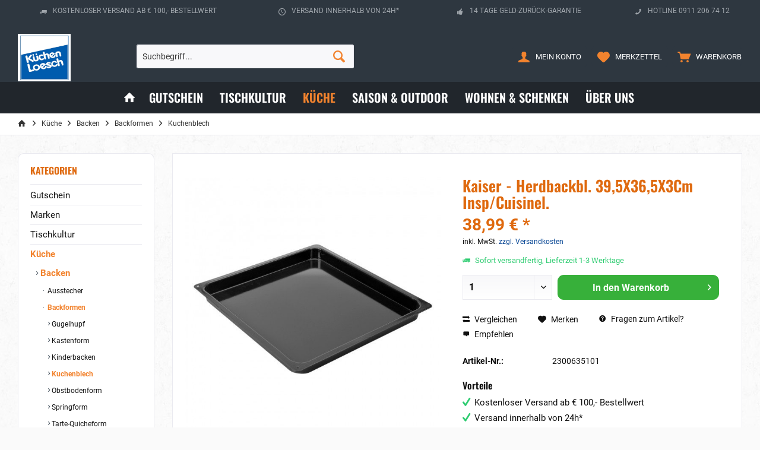

--- FILE ---
content_type: text/html; charset=UTF-8
request_url: https://kuechen-loesch-shop.de/kaiser-herdbackbl.-39-5x36-5x3cm-insp/cuisinel./
body_size: 21063
content:
<!DOCTYPE html>
<html class="no-js" lang="de" itemscope="itemscope" itemtype="https://schema.org/WebPage">
<head>
<meta charset="utf-8">
<meta name="author" content="" />
<meta name="robots" content="index,follow" />
<meta name="revisit-after" content="15 days" />
<meta name="keywords" content="" />
<meta name="description" content="" />
<meta property="og:type" content="product" />
<meta property="og:site_name" content="Küchen-Loesch Shop" />
<meta property="og:url" content="https://kuechen-loesch-shop.de/kaiser-herdbackbl.-39-5x36-5x3cm-insp/cuisinel./" />
<meta property="og:title" content="Kaiser - Herdbackbl. 39,5X36,5X3Cm Insp/Cuisinel." />
<meta property="og:description" content="" />
<meta property="og:image" content="https://kuechen-loesch-shop.de/media/image/5c/05/1f/23_0063_5101_100.jpg" />
<meta property="product:brand" content="Warengruppe1" />
<meta property="product:price" content="38,99" />
<meta property="product:product_link" content="https://kuechen-loesch-shop.de/kaiser-herdbackbl.-39-5x36-5x3cm-insp/cuisinel./" />
<meta name="twitter:card" content="product" />
<meta name="twitter:site" content="Küchen-Loesch Shop" />
<meta name="twitter:title" content="Kaiser - Herdbackbl. 39,5X36,5X3Cm Insp/Cuisinel." />
<meta name="twitter:description" content="" />
<meta name="twitter:image" content="https://kuechen-loesch-shop.de/media/image/5c/05/1f/23_0063_5101_100.jpg" />
<meta itemprop="copyrightHolder" content="Küchen-Loesch Shop" />
<meta itemprop="copyrightYear" content="2014" />
<meta itemprop="isFamilyFriendly" content="True" />
<meta itemprop="image" content="https://kuechen-loesch-shop.de/media/image/fb/54/dd/kl-logo-blau.png" />
<meta name="viewport" content="width=device-width, initial-scale=1.0">
<meta name="mobile-web-app-capable" content="yes">
<meta name="apple-mobile-web-app-title" content="Küchen-Loesch Shop">
<meta name="apple-mobile-web-app-capable" content="yes">
<meta name="apple-mobile-web-app-status-bar-style" content="default">
<link rel="apple-touch-icon-precomposed" href="https://kuechen-loesch-shop.de/media/image/fb/54/dd/kl-logo-blau.png">
<link rel="shortcut icon" href="https://kuechen-loesch-shop.de/media/image/fb/54/dd/kl-logo-blau.png">
<meta name="msapplication-navbutton-color" content="#F2832E" />
<meta name="application-name" content="Küchen-Loesch Shop" />
<meta name="msapplication-starturl" content="https://kuechen-loesch-shop.de/" />
<meta name="msapplication-window" content="width=1024;height=768" />
<meta name="msapplication-TileImage" content="https://kuechen-loesch-shop.de/media/image/fb/54/dd/kl-logo-blau.png">
<meta name="msapplication-TileColor" content="#F2832E">
<meta name="theme-color" content="#F2832E" />
<link rel="canonical" href="https://kuechen-loesch-shop.de/kaiser-herdbackbl.-39-5x36-5x3cm-insp/cuisinel./" />
<title itemprop="name">Kaiser - Herdbackbl. 39,5X36,5X3Cm Insp/Cuisinel. | Kuchenblech | Backformen | Backen | Küche | Küchen-Loesch Shop</title>
<link href="/web/cache/1764604709_13492a62baa0ca6af5c91ed9b528adeb.css" media="all" rel="stylesheet" type="text/css" />
<script>
dataLayer = window.dataLayer || [];
// Clear the previous ecommerce object
dataLayer.push({ ecommerce: null });
// Push regular datalayer
dataLayer.push ({"pageTitle":"Kaiser - Herdbackbl. 39,5X36,5X3Cm Insp\/Cuisinel. | Kuchenblech | Backformen | Backen | K\u00fcche | K\u00fcchen-Loesch Shop","pageCategory":"Detail","pageSubCategory":"","pageCategoryID":2645,"productCategoryPath":"","pageSubCategoryID":"","pageCountryCode":"de_DE","pageLanguageCode":"de","pageVersion":1,"pageTestVariation":"1","pageValue":1,"pageAttributes":"1","productID":27423,"productStyleID":"","productEAN":"4006932635101","productName":"Kaiser - Herdbackbl. 39,5X36,5X3Cm Insp\/Cuisinel.","productPrice":"38.99","productCategory":null,"productCurrency":"EUR","productColor":"","productRealColor":"","productSku":"2300635101"});
// Push new GA4 tags
dataLayer.push({"event":"view_item","ecommerce":{"currency":"EUR","value":"38.99","items":[{"item_id":"2300635101","item_name":"Kaiser - Herdbackbl. 39,5X36,5X3Cm Insp\/Cuisinel.","affiliation":"K\u00fcchen-Loesch Shop","index":0,"item_brand":"Warengruppe1","item_list_id":2645,"item_list_name":"Category","price":"38.99","quantity":1,"item_category":"K\u00fcche","item_category1":"Backen","item_category2":"Backformen","item_category3":"Kuchenblech"}]}});
// Push Remarketing tags
</script>
<script>(function(w,d,s,l,i){w[l]=w[l]||[];w[l].push({'gtm.start':
new Date().getTime(),event:'gtm.js'});var f=d.getElementsByTagName(s)[0],
j=d.createElement(s),dl=l!='dataLayer'?'&l='+l:'';j.async=true;j.src=
'https://www.googletagmanager.com/gtm.js?id='+i+dl;f.parentNode.insertBefore(j,f);
})(window,document,'script','dataLayer','GTM-WZHW5XF');</script>
</head>
<body class="
is--ctl-detail is--act-index tcinntheme themeware-strong layout-fullwidth-boxed gwfont1 gwfont2 headtyp-3 header-3 no-sticky    " >
<noscript>
<iframe src="https://www.googletagmanager.com/ns.html?id=GTM-WZHW5XF"
height="0"
width="0"
style="display:none;visibility:hidden">
</iframe>
</noscript>
<div data-paypalUnifiedMetaDataContainer="true"
data-paypalUnifiedRestoreOrderNumberUrl="https://kuechen-loesch-shop.de/widgets/PaypalUnifiedOrderNumber/restoreOrderNumber"
class="is--hidden">
</div>
<script>
(function (w, k) { w[k] = window[k] || function () { (window[k].q = window[k].q || []).push(arguments) } })(window, "doofinderApp");
doofinderApp('config', 'currency', 'EUR');
manageScriptCookies(isCookieEnabled());
window.onload = function () {
$.subscribe('plugin/swCookieConsentManager/onBuildCookiePreferences', function (event, plugin, preferences) {
manageScriptCookies(preferences.groups.comfort.cookies.doofinder.active);
});
};
function isCookieEnabled() {
const preferencesCookie = document.cookie.split('; ').find(cookie => cookie.startsWith('cookiePreferences='));
const allowCookie = document.cookie.split('; ').find(cookie => cookie.startsWith('allowCookie='));
if (preferencesCookie) {
const preferences = JSON.parse(preferencesCookie.split('cookiePreferences=')[1]);
return preferences.groups.comfort.cookies.doofinder.active;
}else if(allowCookie) {
const cookie = JSON.parse(allowCookie.split('allowCookie=')[1]);
return cookie;
}
return false;
}
function manageScriptCookies(cookieEnabled) {
if (cookieEnabled) {
if (typeof Doofinder !== "undefined") {
Doofinder.enableCookies();
} else {
doofinderApp("config", "require_cookies_consent", false);
}
} else {
if (typeof Doofinder !== "undefined") {
Doofinder.disableCookies();
}
}
}
</script>
<script src="https://eu1-config.doofinder.com/2.x/175e71dd-6a89-49b5-a3b3-c71d74c14c9b.js" async></script>
<div id="df-bogus-cart" data-eventName="doofinder" data-add-article="true" data-showModal="false" data-addArticleUrl="https://kuechen-loesch-shop.de/checkout/ajaxAddArticleCart"></div>
<div class="page-wrap">
<noscript class="noscript-main">
<div class="alert is--warning">
<div class="alert--icon">
<i class="icon--element icon--warning"></i>
</div>
<div class="alert--content">
Um K&#xFC;chen-Loesch&#x20;Shop in vollem Umfang nutzen zu k&ouml;nnen, empfehlen wir Ihnen Javascript in Ihrem Browser zu aktiveren.
</div>
</div>
</noscript>
<header class="header-main mobil-usp">
<div class="topbar--features">
<div>
<div class="feature-1 b280 b478 b767 b1023 b1259"><i class="icon--truck"></i><span>Kostenloser Versand ab € 100,- Bestellwert</span></div>
<div class="feature-2 b767 b1023 b1259"><i class="icon--clock"></i><span>Versand innerhalb von 24h*</span></div>
<div class="feature-3 b1023 b1259"><i class="icon--thumbsup"></i><span>14 Tage Geld-Zurück-Garantie</span></div>
<div class="feature-4 b1259"><i class="icon--phone"></i><span>Hotline 0911 206 74 12</span></div>
</div>
</div>
<div class="topbar top-bar cart-price-hide">
<div class="top-bar--navigation" role="menubar">

    



    

</div>
<div class="header-container">
<div class="header-logo-and-suche">
<div class="logo hover-typ-1" role="banner">
<a class="logo--link" href="https://kuechen-loesch-shop.de/" title="Küchen-Loesch Shop - zur Startseite wechseln">
<picture>
<source srcset="https://kuechen-loesch-shop.de/media/image/fb/54/dd/kl-logo-blau.png" media="(min-width: 78.75em)">
<source srcset="https://kuechen-loesch-shop.de/media/image/fb/54/dd/kl-logo-blau.png" media="(min-width: 64em)">
<source srcset="https://kuechen-loesch-shop.de/media/image/fb/54/dd/kl-logo-blau.png" media="(min-width: 48em)">
<img srcset="https://kuechen-loesch-shop.de/media/image/fb/54/dd/kl-logo-blau.png" alt="Küchen-Loesch Shop - zur Startseite wechseln" title="Küchen-Loesch Shop - zur Startseite wechseln"/>
</picture>
</a>
</div>
</div>
<div id="header--searchform" data-search="true" aria-haspopup="true">
<form action="/search" method="get" class="main-search--form">
<input type="search" name="sSearch" class="main-search--field" autocomplete="off" autocapitalize="off" placeholder="Suchbegriff..." maxlength="30" />
<button type="submit" class="main-search--button">
<i class="icon--search"></i>
<span class="main-search--text"></span>
</button>
<div class="form--ajax-loader">&nbsp;</div>
</form>
<div class="main-search--results"></div>
</div>
<div class="notepad-and-cart top-bar--navigation">





	<div class="navigation--entry entry--cart" role="menuitem">
		<a class="is--icon-left cart--link titletooltip" href="https://kuechen-loesch-shop.de/checkout/cart" title="Warenkorb">
			<i class="icon--basket"></i>
			<span class="cart--display">
									Warenkorb
							</span>
            
            <span class="badge is--minimal cart--quantity is--hidden">0</span>
            
					</a>
		<div class="ajax-loader">&nbsp;</div>
	</div>





            <div class="navigation--entry entry--notepad" role="menuitem">
            <a href="https://kuechen-loesch-shop.de/note" title="Merkzettel">
                <i class="icon--heart"></i>
                                <span class="notepad--name">
                    Merkzettel
                </span>
            </a>
        </div>
    



				
			<div id="useraccountmenu" title="Kundenkonto" class="navigation--entry account-dropdown has--drop-down" role="menuitem" data-offcanvas="true" data-offcanvasselector=".account-dropdown-container">
				<span class="account--display">
					<i class="icon--account"></i> <span class="name--account">Mein Konto</span>
				</span>
				<div class="account-dropdown-container">
				 	<div class="entry--close-off-canvas">
						<a href="#close-account-menu" class="account--close-off-canvas" title="Menü schließen">
							Menü schließen <i class="icon--arrow-right"></i>
						</a>
					</div>
					<span>Kundenkonto</span>
					<a href="https://kuechen-loesch-shop.de/account" title="Mein Konto" class="anmelden--button btn is--primary service--link">Anmelden</a>
					<div class="registrieren-container">oder <a href="https://kuechen-loesch-shop.de/account" title="Mein Konto" class="service--link">registrieren</a></div>
					<div class="infotext-container">Nach der Anmeldung, können Sie hier auf Ihren Kundenbereich zugreifen.</div>
				</div>
			</div>

			



<div class="navigation--entry entry--compare is--hidden" role="menuitem" aria-haspopup="true" data-drop-down-menu="true">
<div>


    
</div>
</div>
</div>
<div class="navigation--entry entry--menu-left" role="menuitem">
<a class="entry--link entry--trigger is--icon-left" href="#offcanvas--left" data-offcanvas="true" data-offCanvasSelector=".sidebar-main">
<i class="icon--menu"></i> <span class="menu--name">Menü</span>
</a>
</div>
</div>
</div>
<div class="headbar colorwhite">
<nav class="navigation-main hide-kategorie-button hover-typ-2 font-family-sekundary"
data-tc-menu-image="false" data-tc-menu-headline="false" data-tc-menu-text="false">
<div data-menu-scroller="true" data-listSelector=".navigation--list.container" data-viewPortSelector=".navigation--list-wrapper"
data-stickyMenu="true"
data-stickyMenuTablet="0"
data-stickyMenuPhone="0"
data-stickyMenuPosition="400"
data-stickyMenuDuration="300"
>
<div class="navigation--list-wrapper">
<ul class="navigation--list container" role="menubar" itemscope="itemscope" itemtype="https://schema.org/SiteNavigationElement">
<li class="navigation--entry is--home homeiconlink" role="menuitem">
<a class="navigation--link is--first" href="https://kuechen-loesch-shop.de/" title="Home" itemprop="url">
<i itemprop="name" class="icon--house"></i>
</a>
</li><li class="navigation--entry" role="menuitem"><a class="navigation--link" href="https://kuechen-loesch-shop.de/gutschein/" title="Gutschein" aria-label="Gutschein" itemprop="url"><span itemprop="name">Gutschein</span></a></li><li class="navigation--entry" role="menuitem"><a class="navigation--link" href="https://kuechen-loesch-shop.de/tischkultur/" title="Tischkultur" aria-label="Tischkultur" itemprop="url"><span itemprop="name">Tischkultur</span></a></li><li class="navigation--entry is--active" role="menuitem"><a class="navigation--link is--active" href="https://kuechen-loesch-shop.de/kueche/" title="Küche" aria-label="Küche" itemprop="url"><span itemprop="name">Küche</span></a></li><li class="navigation--entry" role="menuitem"><a class="navigation--link" href="https://kuechen-loesch-shop.de/saison-outdoor/" title="Saison & Outdoor" aria-label="Saison & Outdoor" itemprop="url"><span itemprop="name">Saison & Outdoor</span></a></li><li class="navigation--entry" role="menuitem"><a class="navigation--link" href="https://kuechen-loesch-shop.de/wohnen-schenken/" title="Wohnen & Schenken" aria-label="Wohnen & Schenken" itemprop="url"><span itemprop="name">Wohnen & Schenken</span></a></li><li class="navigation--entry" role="menuitem"><a class="navigation--link" href="https://kuechen-loesch-shop.de/ueber-uns/" title="Über uns" aria-label="Über uns" itemprop="url"><span itemprop="name">Über uns</span></a></li>            </ul>
</div>
<div class="advanced-menu" data-advanced-menu="true" data-hoverDelay="0">
<div class="menu--container">
<div class="button-container">
<a href="https://kuechen-loesch-shop.de/gutschein/" class="button--category" aria-label="Zur Kategorie Gutschein" title="Zur Kategorie Gutschein">
<i class="icon--arrow-right"></i>
Zur Kategorie Gutschein
</a>
<span class="button--close">
<i class="icon--cross"></i>
</span>
</div>
<div class="content--wrapper has--teaser">
<div class="menu--teaser" style="width: 100%;">
<div class="teaser--headline">Geschenkgutscheine online kaufen und im Fachgeschäft einlösen oder im Fachgeschäft kaufen und online einlösen!</div>
<div class="teaser--text">
Jetzt einfach und bequem Gutschein auswählen, bestellen, herunterladen, ausdrucken und Ihren Lieben eine Freude machen. Direkt nach der Bezahlung wird Ihnen der Gutschein als PDF-Download zur Verfügung gestellt. Viel Spaß beim Schenken!
<a class="teaser--text-link" href="https://kuechen-loesch-shop.de/gutschein/" aria-label="mehr erfahren" title="mehr erfahren">
mehr erfahren
</a>
</div>
</div>
</div>
</div>
<div class="menu--container">
<div class="button-container">
<a href="https://kuechen-loesch-shop.de/tischkultur/" class="button--category" aria-label="Zur Kategorie Tischkultur" title="Zur Kategorie Tischkultur">
<i class="icon--arrow-right"></i>
Zur Kategorie Tischkultur
</a>
<span class="button--close">
<i class="icon--cross"></i>
</span>
</div>
<div class="content--wrapper has--content">
<ul class="menu--list menu--level-0 columns--4" style="width: 100%;">
<li class="menu--list-item item--level-0" style="width: 100%">
<a href="https://kuechen-loesch-shop.de/bar/" class="menu--list-item-link" aria-label="Bar" title="Bar">Bar</a>
<ul class="menu--list menu--level-1 columns--4">
<li class="menu--list-item item--level-1">
<a href="https://kuechen-loesch-shop.de/ausgiesser/" class="menu--list-item-link" aria-label="Ausgießer" title="Ausgießer">Ausgießer</a>
</li>
<li class="menu--list-item item--level-1">
<a href="https://kuechen-loesch-shop.de/cocktailzubehoer/" class="menu--list-item-link" aria-label="Cocktailzubehör" title="Cocktailzubehör">Cocktailzubehör</a>
</li>
<li class="menu--list-item item--level-1">
<a href="https://kuechen-loesch-shop.de/eiscrusher/" class="menu--list-item-link" aria-label="Eiscrusher" title="Eiscrusher">Eiscrusher</a>
</li>
<li class="menu--list-item item--level-1">
<a href="https://kuechen-loesch-shop.de/eiseimer/" class="menu--list-item-link" aria-label="Eiseimer" title="Eiseimer">Eiseimer</a>
</li>
<li class="menu--list-item item--level-1">
<a href="https://kuechen-loesch-shop.de/eiswuerfelbereiter/" class="menu--list-item-link" aria-label="Eiswürfelbereiter" title="Eiswürfelbereiter">Eiswürfelbereiter</a>
</li>
<li class="menu--list-item item--level-1">
<a href="https://kuechen-loesch-shop.de/flachmann/" class="menu--list-item-link" aria-label="Flachmann" title="Flachmann">Flachmann</a>
</li>
<li class="menu--list-item item--level-1">
<a href="https://kuechen-loesch-shop.de/flaschenkuehler/" class="menu--list-item-link" aria-label="Flaschenkühler" title="Flaschenkühler">Flaschenkühler</a>
</li>
<li class="menu--list-item item--level-1">
<a href="https://kuechen-loesch-shop.de/flaschenoeffner/" class="menu--list-item-link" aria-label="Flaschenöffner" title="Flaschenöffner">Flaschenöffner</a>
</li>
<li class="menu--list-item item--level-1">
<a href="https://kuechen-loesch-shop.de/flaschenverschluss/" class="menu--list-item-link" aria-label="Flaschenverschluss" title="Flaschenverschluss">Flaschenverschluss</a>
</li>
<li class="menu--list-item item--level-1">
<a href="https://kuechen-loesch-shop.de/folienschneider/" class="menu--list-item-link" aria-label="Folienschneider" title="Folienschneider">Folienschneider</a>
</li>
<li class="menu--list-item item--level-1">
<a href="https://kuechen-loesch-shop.de/glasuntersetzer/" class="menu--list-item-link" aria-label="Glasuntersetzer" title="Glasuntersetzer">Glasuntersetzer</a>
</li>
<li class="menu--list-item item--level-1">
<a href="https://kuechen-loesch-shop.de/korkenzieher/" class="menu--list-item-link" aria-label="Korkenzieher" title="Korkenzieher">Korkenzieher</a>
</li>
<li class="menu--list-item item--level-1">
<a href="https://kuechen-loesch-shop.de/trinkhalm/" class="menu--list-item-link" aria-label="Trinkhalm" title="Trinkhalm">Trinkhalm</a>
</li>
</ul>
</li>
<li class="menu--list-item item--level-0" style="width: 100%">
<a href="https://kuechen-loesch-shop.de/besteck/" class="menu--list-item-link" aria-label="Besteck" title="Besteck">Besteck</a>
<ul class="menu--list menu--level-1 columns--4">
<li class="menu--list-item item--level-1">
<a href="https://kuechen-loesch-shop.de/essbestecke/" class="menu--list-item-link" aria-label="Essbestecke" title="Essbestecke">Essbestecke</a>
</li>
<li class="menu--list-item item--level-1">
<a href="https://kuechen-loesch-shop.de/einzelbestecke/" class="menu--list-item-link" aria-label="Einzelbestecke" title="Einzelbestecke">Einzelbestecke</a>
</li>
<li class="menu--list-item item--level-1">
<a href="https://kuechen-loesch-shop.de/servierbestecke/" class="menu--list-item-link" aria-label="Servierbestecke" title="Servierbestecke">Servierbestecke</a>
</li>
<li class="menu--list-item item--level-1">
<a href="https://kuechen-loesch-shop.de/besteck-zubehoer/" class="menu--list-item-link" aria-label="Besteck-Zubehör" title="Besteck-Zubehör">Besteck-Zubehör</a>
</li>
</ul>
</li>
<li class="menu--list-item item--level-0" style="width: 100%">
<a href="https://kuechen-loesch-shop.de/glas/" class="menu--list-item-link" aria-label="Glas" title="Glas">Glas</a>
<ul class="menu--list menu--level-1 columns--4">
<li class="menu--list-item item--level-1">
<a href="https://kuechen-loesch-shop.de/eisch-serien/" class="menu--list-item-link" aria-label="Eisch Serien" title="Eisch Serien">Eisch Serien</a>
</li>
<li class="menu--list-item item--level-1">
<a href="https://kuechen-loesch-shop.de/eva-solo-glas/" class="menu--list-item-link" aria-label="Eva Solo Glas" title="Eva Solo Glas">Eva Solo Glas</a>
</li>
<li class="menu--list-item item--level-1">
<a href="https://kuechen-loesch-shop.de/gabriel-universalglas/" class="menu--list-item-link" aria-label="Gabriel Universalglas" title="Gabriel Universalglas">Gabriel Universalglas</a>
</li>
<li class="menu--list-item item--level-1">
<a href="https://kuechen-loesch-shop.de/holmegaard-serien/" class="menu--list-item-link" aria-label="Holmegaard Serien" title="Holmegaard Serien">Holmegaard Serien</a>
</li>
<li class="menu--list-item item--level-1">
<a href="https://kuechen-loesch-shop.de/iittala-serien/" class="menu--list-item-link" aria-label="iittala Serien" title="iittala Serien">iittala Serien</a>
</li>
<li class="menu--list-item item--level-1">
<a href="https://kuechen-loesch-shop.de/leonardo-serien/" class="menu--list-item-link" aria-label="Leonardo Serien" title="Leonardo Serien">Leonardo Serien</a>
</li>
<li class="menu--list-item item--level-1">
<a href="https://kuechen-loesch-shop.de/nachtmann-serien/" class="menu--list-item-link" aria-label="Nachtmann Serien " title="Nachtmann Serien ">Nachtmann Serien </a>
</li>
<li class="menu--list-item item--level-1">
<a href="https://kuechen-loesch-shop.de/riedel-serien/" class="menu--list-item-link" aria-label="Riedel Serien" title="Riedel Serien">Riedel Serien</a>
</li>
<li class="menu--list-item item--level-1">
<a href="https://kuechen-loesch-shop.de/ritzenhoff-glas/" class="menu--list-item-link" aria-label="Ritzenhoff Glas" title="Ritzenhoff Glas">Ritzenhoff Glas</a>
</li>
<li class="menu--list-item item--level-1">
<a href="https://kuechen-loesch-shop.de/rosenthal-glasserien/" class="menu--list-item-link" aria-label="Rosenthal Glasserien" title="Rosenthal Glasserien">Rosenthal Glasserien</a>
</li>
<li class="menu--list-item item--level-1">
<a href="https://kuechen-loesch-shop.de/spiegelau-serien/" class="menu--list-item-link" aria-label="Spiegelau Serien" title="Spiegelau Serien">Spiegelau Serien</a>
</li>
<li class="menu--list-item item--level-1">
<a href="https://kuechen-loesch-shop.de/stoelzle-serien/" class="menu--list-item-link" aria-label="Stölzle Serien" title="Stölzle Serien">Stölzle Serien</a>
</li>
<li class="menu--list-item item--level-1">
<a href="https://kuechen-loesch-shop.de/villeroy-boch-glasserien/" class="menu--list-item-link" aria-label="Villeroy &amp; Boch Glasserien" title="Villeroy &amp; Boch Glasserien">Villeroy & Boch Glasserien</a>
</li>
<li class="menu--list-item item--level-1">
<a href="https://kuechen-loesch-shop.de/zalto-denk-art/" class="menu--list-item-link" aria-label="Zalto Denk Art" title="Zalto Denk Art">Zalto Denk Art</a>
</li>
<li class="menu--list-item item--level-1">
<a href="https://kuechen-loesch-shop.de/zwiesel-glasserien/" class="menu--list-item-link" aria-label="Zwiesel Glasserien" title="Zwiesel Glasserien">Zwiesel Glasserien</a>
</li>
<li class="menu--list-item item--level-1">
<a href="https://kuechen-loesch-shop.de/spezialglaeser/" class="menu--list-item-link" aria-label="Spezialgläser" title="Spezialgläser">Spezialgläser</a>
</li>
</ul>
</li>
<li class="menu--list-item item--level-0" style="width: 100%">
<a href="https://kuechen-loesch-shop.de/porzellan/" class="menu--list-item-link" aria-label="Porzellan" title="Porzellan">Porzellan</a>
<ul class="menu--list menu--level-1 columns--4">
<li class="menu--list-item item--level-1">
<a href="https://kuechen-loesch-shop.de/alessi-porzellan/" class="menu--list-item-link" aria-label="Alessi Porzellan" title="Alessi Porzellan">Alessi Porzellan</a>
</li>
<li class="menu--list-item item--level-1">
<a href="https://kuechen-loesch-shop.de/arzberg-porzellan/" class="menu--list-item-link" aria-label="Arzberg Porzellan" title="Arzberg Porzellan">Arzberg Porzellan</a>
</li>
<li class="menu--list-item item--level-1">
<a href="https://kuechen-loesch-shop.de/asa-porzellan/" class="menu--list-item-link" aria-label="ASA Porzellan" title="ASA Porzellan">ASA Porzellan</a>
</li>
<li class="menu--list-item item--level-1">
<a href="https://kuechen-loesch-shop.de/bunzlauer-keramik/" class="menu--list-item-link" aria-label="Bunzlauer Keramik" title="Bunzlauer Keramik">Bunzlauer Keramik</a>
</li>
<li class="menu--list-item item--level-1">
<a href="https://kuechen-loesch-shop.de/dibbern-porzellan/" class="menu--list-item-link" aria-label="Dibbern Porzellan" title="Dibbern Porzellan">Dibbern Porzellan</a>
</li>
<li class="menu--list-item item--level-1">
<a href="https://kuechen-loesch-shop.de/f-h-bitz-porzellan/" class="menu--list-item-link" aria-label="F&amp;H Bitz Porzellan" title="F&amp;H Bitz Porzellan">F&H Bitz Porzellan</a>
</li>
<li class="menu--list-item item--level-1">
<a href="https://kuechen-loesch-shop.de/fiftyeight-products-collection/" class="menu--list-item-link" aria-label="Fiftyeight Products Collection" title="Fiftyeight Products Collection">Fiftyeight Products Collection</a>
</li>
<li class="menu--list-item item--level-1">
<a href="https://kuechen-loesch-shop.de/friesland-porzellan/" class="menu--list-item-link" aria-label="Friesland Porzellan" title="Friesland Porzellan">Friesland Porzellan</a>
</li>
<li class="menu--list-item item--level-1">
<a href="https://kuechen-loesch-shop.de/fuerstenberg-porzellan/" class="menu--list-item-link" aria-label="Fürstenberg Porzellan" title="Fürstenberg Porzellan">Fürstenberg Porzellan</a>
</li>
<li class="menu--list-item item--level-1">
<a href="https://kuechen-loesch-shop.de/gmundner-keramik/" class="menu--list-item-link" aria-label="Gmundner Keramik" title="Gmundner Keramik">Gmundner Keramik</a>
</li>
<li class="menu--list-item item--level-1">
<a href="https://kuechen-loesch-shop.de/hutschenreuther-porzellan/" class="menu--list-item-link" aria-label="Hutschenreuther Porzellan" title="Hutschenreuther Porzellan">Hutschenreuther Porzellan</a>
</li>
<li class="menu--list-item item--level-1">
<a href="https://kuechen-loesch-shop.de/iittala-porzellan/" class="menu--list-item-link" aria-label="iittala Porzellan" title="iittala Porzellan">iittala Porzellan</a>
</li>
<li class="menu--list-item item--level-1">
<a href="https://kuechen-loesch-shop.de/kahla-porzellan/" class="menu--list-item-link" aria-label="KAHLA Porzellan" title="KAHLA Porzellan">KAHLA Porzellan</a>
</li>
<li class="menu--list-item item--level-1">
<a href="https://kuechen-loesch-shop.de/kpm-berlin-porzellan/" class="menu--list-item-link" aria-label="KPM Berlin Porzellan" title="KPM Berlin Porzellan">KPM Berlin Porzellan</a>
</li>
<li class="menu--list-item item--level-1">
<a href="https://kuechen-loesch-shop.de/maxwell-williams-porzellan/" class="menu--list-item-link" aria-label="Maxwell Williams Porzellan" title="Maxwell Williams Porzellan">Maxwell Williams Porzellan</a>
</li>
<li class="menu--list-item item--level-1">
<a href="https://kuechen-loesch-shop.de/pip-studio-porzellan/" class="menu--list-item-link" aria-label="PIP Studio Porzellan" title="PIP Studio Porzellan">PIP Studio Porzellan</a>
</li>
<li class="menu--list-item item--level-1">
<a href="https://kuechen-loesch-shop.de/rosenthal-porzellan/" class="menu--list-item-link" aria-label="Rosenthal Porzellan" title="Rosenthal Porzellan">Rosenthal Porzellan</a>
</li>
<li class="menu--list-item item--level-1">
<a href="https://kuechen-loesch-shop.de/royal-doulton/" class="menu--list-item-link" aria-label="Royal Doulton" title="Royal Doulton">Royal Doulton</a>
</li>
<li class="menu--list-item item--level-1">
<a href="https://kuechen-loesch-shop.de/seltmann-porzellan/" class="menu--list-item-link" aria-label="Seltmann Porzellan" title="Seltmann Porzellan">Seltmann Porzellan</a>
</li>
<li class="menu--list-item item--level-1">
<a href="https://kuechen-loesch-shop.de/thomas-porzellan/" class="menu--list-item-link" aria-label="Thomas Porzellan" title="Thomas Porzellan">Thomas Porzellan</a>
</li>
<li class="menu--list-item item--level-1">
<a href="https://kuechen-loesch-shop.de/versace-porzellan/" class="menu--list-item-link" aria-label="Versace Porzellan" title="Versace Porzellan">Versace Porzellan</a>
</li>
<li class="menu--list-item item--level-1">
<a href="https://kuechen-loesch-shop.de/villeroy-boch-porzellan/" class="menu--list-item-link" aria-label="Villeroy&amp;Boch Porzellan " title="Villeroy&amp;Boch Porzellan ">Villeroy&Boch Porzellan </a>
</li>
<li class="menu--list-item item--level-1">
<a href="https://kuechen-loesch-shop.de/wedgewood-edme-plain/" class="menu--list-item-link" aria-label="Wedgewood Edme Plain" title="Wedgewood Edme Plain">Wedgewood Edme Plain</a>
</li>
</ul>
</li>
<li class="menu--list-item item--level-0" style="width: 100%">
<a href="https://kuechen-loesch-shop.de/silberwaren/" class="menu--list-item-link" aria-label="Silberwaren" title="Silberwaren">Silberwaren</a>
</li>
<li class="menu--list-item item--level-0" style="width: 100%">
<a href="https://kuechen-loesch-shop.de/tischwaesche/" class="menu--list-item-link" aria-label="Tischwäsche" title="Tischwäsche">Tischwäsche</a>
<ul class="menu--list menu--level-1 columns--4">
<li class="menu--list-item item--level-1">
<a href="https://kuechen-loesch-shop.de/stoffservietten/" class="menu--list-item-link" aria-label="Stoffservietten" title="Stoffservietten">Stoffservietten</a>
</li>
<li class="menu--list-item item--level-1">
<a href="https://kuechen-loesch-shop.de/tischdecken/" class="menu--list-item-link" aria-label="Tischdecken" title="Tischdecken">Tischdecken</a>
</li>
<li class="menu--list-item item--level-1">
<a href="https://kuechen-loesch-shop.de/tischlaeufer/" class="menu--list-item-link" aria-label="Tischläufer" title="Tischläufer">Tischläufer</a>
</li>
<li class="menu--list-item item--level-1">
<a href="https://kuechen-loesch-shop.de/tischsets/" class="menu--list-item-link" aria-label="Tischsets" title="Tischsets">Tischsets</a>
</li>
</ul>
</li>
<li class="menu--list-item item--level-0" style="width: 100%">
<a href="https://kuechen-loesch-shop.de/kinderwelt/" class="menu--list-item-link" aria-label="Kinderwelt" title="Kinderwelt">Kinderwelt</a>
<ul class="menu--list menu--level-1 columns--4">
<li class="menu--list-item item--level-1">
<a href="https://kuechen-loesch-shop.de/kinderbesteck/" class="menu--list-item-link" aria-label="Kinderbesteck" title="Kinderbesteck">Kinderbesteck</a>
</li>
<li class="menu--list-item item--level-1">
<a href="https://kuechen-loesch-shop.de/kindergeschirr/" class="menu--list-item-link" aria-label="Kindergeschirr" title="Kindergeschirr">Kindergeschirr</a>
</li>
<li class="menu--list-item item--level-1">
<a href="https://kuechen-loesch-shop.de/kindersets/" class="menu--list-item-link" aria-label="Kindersets" title="Kindersets">Kindersets</a>
</li>
<li class="menu--list-item item--level-1">
<a href="https://kuechen-loesch-shop.de/kinder-to-go/" class="menu--list-item-link" aria-label="Kinder to Go" title="Kinder to Go">Kinder to Go</a>
</li>
</ul>
</li>
</ul>
</div>
</div>
<div class="menu--container">
<div class="button-container">
<a href="https://kuechen-loesch-shop.de/kueche/" class="button--category" aria-label="Zur Kategorie Küche" title="Zur Kategorie Küche">
<i class="icon--arrow-right"></i>
Zur Kategorie Küche
</a>
<span class="button--close">
<i class="icon--cross"></i>
</span>
</div>
<div class="content--wrapper has--content">
<ul class="menu--list menu--level-0 columns--4" style="width: 100%;">
<li class="menu--list-item item--level-0" style="width: 100%">
<a href="https://kuechen-loesch-shop.de/cat/index/sCategory/1699" class="menu--list-item-link" aria-label="Backen" title="Backen">Backen</a>
<ul class="menu--list menu--level-1 columns--4">
<li class="menu--list-item item--level-1">
<a href="https://kuechen-loesch-shop.de/ausstecher/" class="menu--list-item-link" aria-label="Ausstecher" title="Ausstecher">Ausstecher</a>
</li>
<li class="menu--list-item item--level-1">
<a href="https://kuechen-loesch-shop.de/backformen/" class="menu--list-item-link" aria-label="Backformen" title="Backformen">Backformen</a>
</li>
<li class="menu--list-item item--level-1">
<a href="https://kuechen-loesch-shop.de/backzubehoer/" class="menu--list-item-link" aria-label="Backzubehör" title="Backzubehör">Backzubehör</a>
</li>
<li class="menu--list-item item--level-1">
<a href="https://kuechen-loesch-shop.de/brot-broetchen/" class="menu--list-item-link" aria-label="Brot-Brötchen" title="Brot-Brötchen">Brot-Brötchen</a>
</li>
<li class="menu--list-item item--level-1">
<a href="https://kuechen-loesch-shop.de/dessertzubereitung/" class="menu--list-item-link" aria-label="Dessertzubereitung" title="Dessertzubereitung">Dessertzubereitung</a>
</li>
<li class="menu--list-item item--level-1">
<a href="https://kuechen-loesch-shop.de/pizza/" class="menu--list-item-link" aria-label="Pizza" title="Pizza">Pizza</a>
</li>
<li class="menu--list-item item--level-1">
<a href="https://kuechen-loesch-shop.de/pralinenherstellung/" class="menu--list-item-link" aria-label="Pralinenherstellung" title="Pralinenherstellung">Pralinenherstellung</a>
</li>
<li class="menu--list-item item--level-1">
<a href="https://kuechen-loesch-shop.de/ruehrschuesseln/" class="menu--list-item-link" aria-label="Rührschüsseln" title="Rührschüsseln">Rührschüsseln</a>
</li>
<li class="menu--list-item item--level-1">
<a href="https://kuechen-loesch-shop.de/saisonbacken/" class="menu--list-item-link" aria-label="Saisonbacken" title="Saisonbacken">Saisonbacken</a>
</li>
<li class="menu--list-item item--level-1">
<a href="https://kuechen-loesch-shop.de/wiegen-messen/" class="menu--list-item-link" aria-label="Wiegen-Messen" title="Wiegen-Messen">Wiegen-Messen</a>
</li>
</ul>
</li>
<li class="menu--list-item item--level-0" style="width: 100%">
<a href="https://kuechen-loesch-shop.de/elektro/" class="menu--list-item-link" aria-label="Elektro" title="Elektro">Elektro</a>
<ul class="menu--list menu--level-1 columns--4">
<li class="menu--list-item item--level-1">
<a href="https://kuechen-loesch-shop.de/kuechenmaschinen/" class="menu--list-item-link" aria-label="Küchenmaschinen" title="Küchenmaschinen">Küchenmaschinen</a>
</li>
<li class="menu--list-item item--level-1">
<a href="https://kuechen-loesch-shop.de/kleingeraete/" class="menu--list-item-link" aria-label="Kleingeräte" title="Kleingeräte">Kleingeräte</a>
</li>
</ul>
</li>
<li class="menu--list-item item--level-0" style="width: 100%">
<a href="https://kuechen-loesch-shop.de/haushalt/" class="menu--list-item-link" aria-label="Haushalt" title="Haushalt">Haushalt</a>
<ul class="menu--list menu--level-1 columns--4">
<li class="menu--list-item item--level-1">
<a href="https://kuechen-loesch-shop.de/anrichten-servieren/" class="menu--list-item-link" aria-label="Anrichten-Servieren" title="Anrichten-Servieren">Anrichten-Servieren</a>
</li>
<li class="menu--list-item item--level-1">
<a href="https://kuechen-loesch-shop.de/brotkorb-brotkasten/" class="menu--list-item-link" aria-label="Brotkorb-Brotkasten" title="Brotkorb-Brotkasten">Brotkorb-Brotkasten</a>
</li>
<li class="menu--list-item item--level-1">
<a href="https://kuechen-loesch-shop.de/einkaufstaschen/shopper/" class="menu--list-item-link" aria-label="Einkaufstaschen / Shopper" title="Einkaufstaschen / Shopper">Einkaufstaschen / Shopper</a>
</li>
<li class="menu--list-item item--level-1">
<a href="https://kuechen-loesch-shop.de/einkochen/" class="menu--list-item-link" aria-label="Einkochen" title="Einkochen">Einkochen</a>
</li>
<li class="menu--list-item item--level-1">
<a href="https://kuechen-loesch-shop.de/fruehstueckstisch/" class="menu--list-item-link" aria-label="Frühstückstisch" title="Frühstückstisch">Frühstückstisch</a>
</li>
<li class="menu--list-item item--level-1">
<a href="https://kuechen-loesch-shop.de/isolieren/" class="menu--list-item-link" aria-label="Isolieren" title="Isolieren">Isolieren</a>
</li>
<li class="menu--list-item item--level-1">
<a href="https://kuechen-loesch-shop.de/kleiderbuegel/" class="menu--list-item-link" aria-label="Kleiderbügel" title="Kleiderbügel">Kleiderbügel</a>
</li>
<li class="menu--list-item item--level-1">
<a href="https://kuechen-loesch-shop.de/ordnungssysteme/" class="menu--list-item-link" aria-label="Ordnungssysteme" title="Ordnungssysteme">Ordnungssysteme</a>
</li>
<li class="menu--list-item item--level-1">
<a href="https://kuechen-loesch-shop.de/reinigung/" class="menu--list-item-link" aria-label="Reinigung" title="Reinigung">Reinigung</a>
</li>
<li class="menu--list-item item--level-1">
<a href="https://kuechen-loesch-shop.de/to-go/" class="menu--list-item-link" aria-label="To go" title="To go">To go</a>
</li>
<li class="menu--list-item item--level-1">
<a href="https://kuechen-loesch-shop.de/vorratshaltung/" class="menu--list-item-link" aria-label="Vorratshaltung" title="Vorratshaltung">Vorratshaltung</a>
</li>
<li class="menu--list-item item--level-1">
<a href="https://kuechen-loesch-shop.de/waeschepflege/" class="menu--list-item-link" aria-label="Wäschepflege" title="Wäschepflege">Wäschepflege</a>
</li>
<li class="menu--list-item item--level-1">
<a href="https://kuechen-loesch-shop.de/wasseraufbereitung/" class="menu--list-item-link" aria-label="Wasseraufbereitung" title="Wasseraufbereitung">Wasseraufbereitung</a>
</li>
</ul>
</li>
<li class="menu--list-item item--level-0" style="width: 100%">
<a href="https://kuechen-loesch-shop.de/messer-co./" class="menu--list-item-link" aria-label="Messer &amp; Co." title="Messer &amp; Co.">Messer & Co.</a>
<ul class="menu--list menu--level-1 columns--4">
<li class="menu--list-item item--level-1">
<a href="https://kuechen-loesch-shop.de/messer-marken/" class="menu--list-item-link" aria-label="Messer-Marken " title="Messer-Marken ">Messer-Marken </a>
</li>
<li class="menu--list-item item--level-1">
<a href="https://kuechen-loesch-shop.de/kuechenmesser/" class="menu--list-item-link" aria-label="Küchenmesser" title="Küchenmesser">Küchenmesser</a>
</li>
<li class="menu--list-item item--level-1">
<a href="https://kuechen-loesch-shop.de/messeraufbewahrung/" class="menu--list-item-link" aria-label="Messeraufbewahrung" title="Messeraufbewahrung">Messeraufbewahrung</a>
</li>
<li class="menu--list-item item--level-1">
<a href="https://kuechen-loesch-shop.de/messerbloecke/" class="menu--list-item-link" aria-label="Messerblöcke " title="Messerblöcke ">Messerblöcke </a>
</li>
<li class="menu--list-item item--level-1">
<a href="https://kuechen-loesch-shop.de/messer-sets/" class="menu--list-item-link" aria-label="Messer-Sets" title="Messer-Sets">Messer-Sets</a>
</li>
<li class="menu--list-item item--level-1">
<a href="https://kuechen-loesch-shop.de/schaerfen/" class="menu--list-item-link" aria-label="Schärfen" title="Schärfen">Schärfen</a>
</li>
<li class="menu--list-item item--level-1">
<a href="https://kuechen-loesch-shop.de/scheren/" class="menu--list-item-link" aria-label="Scheren" title="Scheren">Scheren</a>
</li>
<li class="menu--list-item item--level-1">
<a href="https://kuechen-loesch-shop.de/messer-zubehoer/" class="menu--list-item-link" aria-label="Messer-Zubehör" title="Messer-Zubehör">Messer-Zubehör</a>
</li>
<li class="menu--list-item item--level-1">
<a href="https://kuechen-loesch-shop.de/manikuere/" class="menu--list-item-link" aria-label="Maniküre" title="Maniküre">Maniküre</a>
</li>
</ul>
</li>
<li class="menu--list-item item--level-0" style="width: 100%">
<a href="https://kuechen-loesch-shop.de/kochen/" class="menu--list-item-link" aria-label="Kochen" title="Kochen">Kochen</a>
<ul class="menu--list menu--level-1 columns--4">
<li class="menu--list-item item--level-1">
<a href="https://kuechen-loesch-shop.de/braeter-bratrohrpfannen/" class="menu--list-item-link" aria-label="Bräter-Bratrohrpfannen" title="Bräter-Bratrohrpfannen">Bräter-Bratrohrpfannen</a>
</li>
<li class="menu--list-item item--level-1">
<a href="https://kuechen-loesch-shop.de/pfannen/" class="menu--list-item-link" aria-label="Pfannen" title="Pfannen">Pfannen</a>
</li>
<li class="menu--list-item item--level-1">
<a href="https://kuechen-loesch-shop.de/toepfe/" class="menu--list-item-link" aria-label="Töpfe" title="Töpfe">Töpfe</a>
</li>
<li class="menu--list-item item--level-1">
<a href="https://kuechen-loesch-shop.de/topf-pfannenzubehoer/" class="menu--list-item-link" aria-label="Topf-Pfannenzubehör" title="Topf-Pfannenzubehör">Topf-Pfannenzubehör</a>
</li>
<li class="menu--list-item item--level-1">
<a href="https://kuechen-loesch-shop.de/schnellkochtopf/" class="menu--list-item-link" aria-label="Schnellkochtopf" title="Schnellkochtopf">Schnellkochtopf</a>
</li>
<li class="menu--list-item item--level-1">
<a href="https://kuechen-loesch-shop.de/wasserkessel/" class="menu--list-item-link" aria-label="Wasserkessel" title="Wasserkessel">Wasserkessel</a>
</li>
<li class="menu--list-item item--level-1">
<a href="https://kuechen-loesch-shop.de/wok/" class="menu--list-item-link" aria-label="Wok" title="Wok">Wok</a>
</li>
<li class="menu--list-item item--level-1">
<a href="https://kuechen-loesch-shop.de/ofenfeste-auflaufformen/" class="menu--list-item-link" aria-label="ofenfeste Auflaufformen" title="ofenfeste Auflaufformen">ofenfeste Auflaufformen</a>
</li>
<li class="menu--list-item item--level-1">
<a href="https://kuechen-loesch-shop.de/schuesseln-schalen/" class="menu--list-item-link" aria-label="Schüsseln-Schalen" title="Schüsseln-Schalen">Schüsseln-Schalen</a>
</li>
<li class="menu--list-item item--level-1">
<a href="https://kuechen-loesch-shop.de/kuechenhelfer/" class="menu--list-item-link" aria-label="Küchenhelfer" title="Küchenhelfer">Küchenhelfer</a>
</li>
<li class="menu--list-item item--level-1">
<a href="https://kuechen-loesch-shop.de/kuechentextilien/" class="menu--list-item-link" aria-label="Küchentextilien" title="Küchentextilien">Küchentextilien</a>
</li>
<li class="menu--list-item item--level-1">
<a href="https://kuechen-loesch-shop.de/pasta/" class="menu--list-item-link" aria-label="Pasta" title="Pasta">Pasta</a>
</li>
<li class="menu--list-item item--level-1">
<a href="https://kuechen-loesch-shop.de/schneidbretter/" class="menu--list-item-link" aria-label="Schneidbretter" title="Schneidbretter">Schneidbretter</a>
</li>
<li class="menu--list-item item--level-1">
<a href="https://kuechen-loesch-shop.de/wuerzen/" class="menu--list-item-link" aria-label="Würzen" title="Würzen">Würzen</a>
</li>
</ul>
</li>
<li class="menu--list-item item--level-0" style="width: 100%">
<a href="https://kuechen-loesch-shop.de/kaffee/" class="menu--list-item-link" aria-label="Kaffee" title="Kaffee">Kaffee</a>
<ul class="menu--list menu--level-1 columns--4">
<li class="menu--list-item item--level-1">
<a href="https://kuechen-loesch-shop.de/kaffee-glas/" class="menu--list-item-link" aria-label="Kaffee-Glas" title="Kaffee-Glas">Kaffee-Glas</a>
</li>
<li class="menu--list-item item--level-1">
<a href="https://kuechen-loesch-shop.de/kaffeebohnen/" class="menu--list-item-link" aria-label="Kaffeebohnen" title="Kaffeebohnen">Kaffeebohnen</a>
</li>
<li class="menu--list-item item--level-1">
<a href="https://kuechen-loesch-shop.de/kaffeezubereitung/" class="menu--list-item-link" aria-label="Kaffeezubereitung" title="Kaffeezubereitung">Kaffeezubereitung</a>
</li>
<li class="menu--list-item item--level-1">
<a href="https://kuechen-loesch-shop.de/filterkaffeemaschinen/" class="menu--list-item-link" aria-label="Filterkaffeemaschinen" title="Filterkaffeemaschinen">Filterkaffeemaschinen</a>
</li>
<li class="menu--list-item item--level-1">
<a href="https://kuechen-loesch-shop.de/kaffeemuehlen/" class="menu--list-item-link" aria-label="Kaffeemühlen" title="Kaffeemühlen">Kaffeemühlen</a>
</li>
<li class="menu--list-item item--level-1">
<a href="https://kuechen-loesch-shop.de/siebtraegermaschinen/" class="menu--list-item-link" aria-label="Siebträgermaschinen " title="Siebträgermaschinen ">Siebträgermaschinen </a>
</li>
<li class="menu--list-item item--level-1">
<a href="https://kuechen-loesch-shop.de/vollautomaten/" class="menu--list-item-link" aria-label="Vollautomaten " title="Vollautomaten ">Vollautomaten </a>
</li>
<li class="menu--list-item item--level-1">
<a href="https://kuechen-loesch-shop.de/kaffeezubehoer/" class="menu--list-item-link" aria-label="Kaffeezubehör" title="Kaffeezubehör">Kaffeezubehör</a>
</li>
</ul>
</li>
<li class="menu--list-item item--level-0" style="width: 100%">
<a href="https://kuechen-loesch-shop.de/tee/" class="menu--list-item-link" aria-label="Tee" title="Tee">Tee</a>
<ul class="menu--list menu--level-1 columns--4">
<li class="menu--list-item item--level-1">
<a href="https://kuechen-loesch-shop.de/tee-zubereitung/" class="menu--list-item-link" aria-label="Tee-Zubereitung" title="Tee-Zubereitung">Tee-Zubereitung</a>
</li>
<li class="menu--list-item item--level-1">
<a href="https://kuechen-loesch-shop.de/glaeser-tassen/" class="menu--list-item-link" aria-label="Gläser-Tassen" title="Gläser-Tassen">Gläser-Tassen</a>
</li>
<li class="menu--list-item item--level-1">
<a href="https://kuechen-loesch-shop.de/stoevchen/" class="menu--list-item-link" aria-label="Stövchen" title="Stövchen">Stövchen</a>
</li>
<li class="menu--list-item item--level-1">
<a href="https://kuechen-loesch-shop.de/teezubehoer/" class="menu--list-item-link" aria-label="Teezubehör" title="Teezubehör">Teezubehör</a>
</li>
</ul>
</li>
<li class="menu--list-item item--level-0" style="width: 100%">
<a href="https://kuechen-loesch-shop.de/raclette/fondue/" class="menu--list-item-link" aria-label="Raclette/Fondue" title="Raclette/Fondue">Raclette/Fondue</a>
<ul class="menu--list menu--level-1 columns--4">
<li class="menu--list-item item--level-1">
<a href="https://kuechen-loesch-shop.de/feuerzangenbowle/" class="menu--list-item-link" aria-label="Feuerzangenbowle" title="Feuerzangenbowle">Feuerzangenbowle</a>
</li>
<li class="menu--list-item item--level-1">
<a href="https://kuechen-loesch-shop.de/fondue/" class="menu--list-item-link" aria-label="Fondue" title="Fondue">Fondue</a>
</li>
<li class="menu--list-item item--level-1">
<a href="https://kuechen-loesch-shop.de/raclette/" class="menu--list-item-link" aria-label="Raclette" title="Raclette">Raclette</a>
</li>
</ul>
</li>
</ul>
</div>
</div>
<div class="menu--container">
<div class="button-container">
<a href="https://kuechen-loesch-shop.de/saison-outdoor/" class="button--category" aria-label="Zur Kategorie Saison &amp; Outdoor" title="Zur Kategorie Saison &amp; Outdoor">
<i class="icon--arrow-right"></i>
Zur Kategorie Saison & Outdoor
</a>
<span class="button--close">
<i class="icon--cross"></i>
</span>
</div>
<div class="content--wrapper has--content has--teaser">
<ul class="menu--list menu--level-0 columns--2" style="width: 50%;">
<li class="menu--list-item item--level-0" style="width: 100%">
<a href="https://kuechen-loesch-shop.de/ostern/" class="menu--list-item-link" aria-label="Ostern" title="Ostern">Ostern</a>
<ul class="menu--list menu--level-1 columns--2">
<li class="menu--list-item item--level-1">
<a href="https://kuechen-loesch-shop.de/backen/" class="menu--list-item-link" aria-label="Backen " title="Backen ">Backen </a>
</li>
<li class="menu--list-item item--level-1">
<a href="https://kuechen-loesch-shop.de/rund-ums-ei/" class="menu--list-item-link" aria-label="Rund ums Ei " title="Rund ums Ei ">Rund ums Ei </a>
</li>
</ul>
</li>
<li class="menu--list-item item--level-0" style="width: 100%">
<a href="https://kuechen-loesch-shop.de/weihnachten/" class="menu--list-item-link" aria-label="Weihnachten" title="Weihnachten">Weihnachten</a>
<ul class="menu--list menu--level-1 columns--2">
<li class="menu--list-item item--level-1">
<a href="https://kuechen-loesch-shop.de/weihnachtsanhaenger/" class="menu--list-item-link" aria-label="Weihnachtsanhänger" title="Weihnachtsanhänger">Weihnachtsanhänger</a>
</li>
<li class="menu--list-item item--level-1">
<a href="https://kuechen-loesch-shop.de/weihnachtsgeschirr/" class="menu--list-item-link" aria-label="Weihnachtsgeschirr" title="Weihnachtsgeschirr">Weihnachtsgeschirr</a>
</li>
<li class="menu--list-item item--level-1">
<a href="https://kuechen-loesch-shop.de/weihnachtsdekoration/" class="menu--list-item-link" aria-label="Weihnachtsdekoration" title="Weihnachtsdekoration">Weihnachtsdekoration</a>
</li>
<li class="menu--list-item item--level-1">
<a href="https://kuechen-loesch-shop.de/heinrich-sammelteller/" class="menu--list-item-link" aria-label="Heinrich Sammelteller" title="Heinrich Sammelteller">Heinrich Sammelteller</a>
</li>
<li class="menu--list-item item--level-1">
<a href="https://kuechen-loesch-shop.de/weihnachtsbacken/" class="menu--list-item-link" aria-label="Weihnachtsbacken" title="Weihnachtsbacken">Weihnachtsbacken</a>
</li>
<li class="menu--list-item item--level-1">
<a href="https://kuechen-loesch-shop.de/cat/index/sCategory/6142" class="menu--list-item-link" aria-label="Raclette/Fondue" title="Raclette/Fondue">Raclette/Fondue</a>
</li>
<li class="menu--list-item item--level-1">
<a href="https://kuechen-loesch-shop.de/cat/index/sCategory/6156" class="menu--list-item-link" aria-label="Bräter-Bratrohrpfannen" title="Bräter-Bratrohrpfannen">Bräter-Bratrohrpfannen</a>
</li>
<li class="menu--list-item item--level-1">
<a href="https://kuechen-loesch-shop.de/cat/index/sCategory/6236" class="menu--list-item-link" aria-label="Geflügelscheren " title="Geflügelscheren ">Geflügelscheren </a>
</li>
<li class="menu--list-item item--level-1">
<a href="https://kuechen-loesch-shop.de/cat/index/sCategory/6164" class="menu--list-item-link" aria-label="Küchenmaschinen" title="Küchenmaschinen">Küchenmaschinen</a>
</li>
<li class="menu--list-item item--level-1">
<a href="https://kuechen-loesch-shop.de/cat/index/sCategory/6193" class="menu--list-item-link" aria-label="Kerzenleuchter" title="Kerzenleuchter">Kerzenleuchter</a>
</li>
<li class="menu--list-item item--level-1">
<a href="https://kuechen-loesch-shop.de/cat/index/sCategory/6194" class="menu--list-item-link" aria-label="Wendt &amp; Kühn Engel" title="Wendt &amp; Kühn Engel">Wendt & Kühn Engel</a>
</li>
<li class="menu--list-item item--level-1">
<a href="https://kuechen-loesch-shop.de/cat/index/sCategory/6195" class="menu--list-item-link" aria-label="Räder Weihnachten" title="Räder Weihnachten">Räder Weihnachten</a>
</li>
</ul>
</li>
<li class="menu--list-item item--level-0" style="width: 100%">
<a href="https://kuechen-loesch-shop.de/grillen/" class="menu--list-item-link" aria-label="Grillen" title="Grillen">Grillen</a>
<ul class="menu--list menu--level-1 columns--2">
<li class="menu--list-item item--level-1">
<a href="https://kuechen-loesch-shop.de/grill/" class="menu--list-item-link" aria-label="Grill" title="Grill">Grill</a>
</li>
<li class="menu--list-item item--level-1">
<a href="https://kuechen-loesch-shop.de/grillzubehoer/" class="menu--list-item-link" aria-label="Grillzubehör" title="Grillzubehör">Grillzubehör</a>
</li>
<li class="menu--list-item item--level-1">
<a href="https://kuechen-loesch-shop.de/raeuchern/" class="menu--list-item-link" aria-label="Räuchern" title="Räuchern">Räuchern</a>
</li>
<li class="menu--list-item item--level-1">
<a href="https://kuechen-loesch-shop.de/grillreinigung/" class="menu--list-item-link" aria-label="Grillreinigung" title="Grillreinigung">Grillreinigung</a>
</li>
</ul>
</li>
<li class="menu--list-item item--level-0" style="width: 100%">
<a href="https://kuechen-loesch-shop.de/camping/" class="menu--list-item-link" aria-label="Camping" title="Camping">Camping</a>
<ul class="menu--list menu--level-1 columns--2">
<li class="menu--list-item item--level-1">
<a href="https://kuechen-loesch-shop.de/campingbesteck/" class="menu--list-item-link" aria-label="Campingbesteck" title="Campingbesteck">Campingbesteck</a>
</li>
<li class="menu--list-item item--level-1">
<a href="https://kuechen-loesch-shop.de/campinggeschirr/" class="menu--list-item-link" aria-label="Campinggeschirr" title="Campinggeschirr">Campinggeschirr</a>
</li>
<li class="menu--list-item item--level-1">
<a href="https://kuechen-loesch-shop.de/kuehltasche/" class="menu--list-item-link" aria-label="Kühltasche" title="Kühltasche">Kühltasche</a>
</li>
<li class="menu--list-item item--level-1">
<a href="https://kuechen-loesch-shop.de/picknick-decke/" class="menu--list-item-link" aria-label="Picknick Decke" title="Picknick Decke">Picknick Decke</a>
</li>
<li class="menu--list-item item--level-1">
<a href="https://kuechen-loesch-shop.de/picknick-koerbe/" class="menu--list-item-link" aria-label="Picknick Körbe" title="Picknick Körbe">Picknick Körbe</a>
</li>
</ul>
</li>
</ul>
<div class="menu--delimiter" style="right: 50%;"></div>
<div class="menu--teaser" style="width: 50%;">
<div class="teaser--headline">Kontaktieren Sie uns!</div>
<div class="teaser--text">
Nicht der richtige Artikel dabei?
Bitte kontaktieren Sie uns, unser Sortiment umfasst weit aus mehr als hier zu sehen ist!
Mo - Fr 8:00 - 16:00
0911/20674-12
oder
buero@kuechen-loesch.de
Wir freuen uns auf Ihre...
<a class="teaser--text-link" href="https://kuechen-loesch-shop.de/saison-outdoor/" aria-label="mehr erfahren" title="mehr erfahren">
mehr erfahren
</a>
</div>
</div>
</div>
</div>
<div class="menu--container">
<div class="button-container">
<a href="https://kuechen-loesch-shop.de/wohnen-schenken/" class="button--category" aria-label="Zur Kategorie Wohnen &amp; Schenken" title="Zur Kategorie Wohnen &amp; Schenken">
<i class="icon--arrow-right"></i>
Zur Kategorie Wohnen & Schenken
</a>
<span class="button--close">
<i class="icon--cross"></i>
</span>
</div>
<div class="content--wrapper has--content has--teaser">
<ul class="menu--list menu--level-0 columns--2" style="width: 50%;">
<li class="menu--list-item item--level-0" style="width: 100%">
<a href="https://kuechen-loesch-shop.de/albert-l.-bambus/" class="menu--list-item-link" aria-label="Albert L. Bambus" title="Albert L. Bambus">Albert L. Bambus</a>
</li>
<li class="menu--list-item item--level-0" style="width: 100%">
<a href="https://kuechen-loesch-shop.de/alessi-geschenke/" class="menu--list-item-link" aria-label="Alessi Geschenke" title="Alessi Geschenke">Alessi Geschenke</a>
</li>
<li class="menu--list-item item--level-0" style="width: 100%">
<a href="https://kuechen-loesch-shop.de/goebel-geschenke/" class="menu--list-item-link" aria-label="Goebel Geschenke" title="Goebel Geschenke">Goebel Geschenke</a>
</li>
<li class="menu--list-item item--level-0" style="width: 100%">
<a href="https://kuechen-loesch-shop.de/iittala-geschenke/" class="menu--list-item-link" aria-label="iittala Geschenke" title="iittala Geschenke">iittala Geschenke</a>
</li>
<li class="menu--list-item item--level-0" style="width: 100%">
<a href="https://kuechen-loesch-shop.de/hachiman-eimer/" class="menu--list-item-link" aria-label="Hachiman Eimer" title="Hachiman Eimer">Hachiman Eimer</a>
</li>
<li class="menu--list-item item--level-0" style="width: 100%">
<a href="https://kuechen-loesch-shop.de/hoptimist-collection/" class="menu--list-item-link" aria-label="Hoptimist Collection" title="Hoptimist Collection">Hoptimist Collection</a>
</li>
<li class="menu--list-item item--level-0" style="width: 100%">
<a href="https://kuechen-loesch-shop.de/kerzenleuchter/" class="menu--list-item-link" aria-label="Kerzenleuchter" title="Kerzenleuchter">Kerzenleuchter</a>
</li>
<li class="menu--list-item item--level-0" style="width: 100%">
<a href="https://kuechen-loesch-shop.de/kissen-decken/" class="menu--list-item-link" aria-label="Kissen &amp; Decken" title="Kissen &amp; Decken">Kissen & Decken</a>
</li>
<li class="menu--list-item item--level-0" style="width: 100%">
<a href="https://kuechen-loesch-shop.de/kooduu-collection/" class="menu--list-item-link" aria-label="Kooduu Collection" title="Kooduu Collection">Kooduu Collection</a>
</li>
<li class="menu--list-item item--level-0" style="width: 100%">
<a href="https://kuechen-loesch-shop.de/koziol-collection/" class="menu--list-item-link" aria-label="Koziol Collection" title="Koziol Collection">Koziol Collection</a>
</li>
<li class="menu--list-item item--level-0" style="width: 100%">
<a href="https://kuechen-loesch-shop.de/lampe-berger/" class="menu--list-item-link" aria-label="Lampe Berger" title="Lampe Berger">Lampe Berger</a>
</li>
<li class="menu--list-item item--level-0" style="width: 100%">
<a href="https://kuechen-loesch-shop.de/lifeney-aufbewahrungsboxen/" class="menu--list-item-link" aria-label="Lifeney Aufbewahrungsboxen" title="Lifeney Aufbewahrungsboxen">Lifeney Aufbewahrungsboxen</a>
</li>
<li class="menu--list-item item--level-0" style="width: 100%">
<a href="https://kuechen-loesch-shop.de/piffany-lampen/" class="menu--list-item-link" aria-label="Piffany Lampen" title="Piffany Lampen">Piffany Lampen</a>
</li>
<li class="menu--list-item item--level-0" style="width: 100%">
<a href="https://kuechen-loesch-shop.de/secrid-collection/" class="menu--list-item-link" aria-label="Secrid Collection" title="Secrid Collection">Secrid Collection</a>
</li>
<li class="menu--list-item item--level-0" style="width: 100%">
<a href="https://kuechen-loesch-shop.de/raeder-collection/" class="menu--list-item-link" aria-label="Räder Collection" title="Räder Collection">Räder Collection</a>
<ul class="menu--list menu--level-1 columns--2">
<li class="menu--list-item item--level-1">
<a href="https://kuechen-loesch-shop.de/raeder-fruehstueck/" class="menu--list-item-link" aria-label="Räder Frühstück" title="Räder Frühstück">Räder Frühstück</a>
</li>
<li class="menu--list-item item--level-1">
<a href="https://kuechen-loesch-shop.de/raeder-geschenke/" class="menu--list-item-link" aria-label="Räder Geschenke" title="Räder Geschenke">Räder Geschenke</a>
</li>
<li class="menu--list-item item--level-1">
<a href="https://kuechen-loesch-shop.de/raeder-lichterhaeuser/" class="menu--list-item-link" aria-label="Räder Lichterhäuser" title="Räder Lichterhäuser">Räder Lichterhäuser</a>
</li>
<li class="menu--list-item item--level-1">
<a href="https://kuechen-loesch-shop.de/raeder-vasen/" class="menu--list-item-link" aria-label="Räder Vasen" title="Räder Vasen">Räder Vasen</a>
</li>
<li class="menu--list-item item--level-1">
<a href="https://kuechen-loesch-shop.de/raeder-weihnachten/" class="menu--list-item-link" aria-label="Räder Weihnachten" title="Räder Weihnachten">Räder Weihnachten</a>
</li>
</ul>
</li>
<li class="menu--list-item item--level-0" style="width: 100%">
<a href="https://kuechen-loesch-shop.de/remember-collection/" class="menu--list-item-link" aria-label="Remember Collection" title="Remember Collection">Remember Collection</a>
<ul class="menu--list menu--level-1 columns--2">
<li class="menu--list-item item--level-1">
<a href="https://kuechen-loesch-shop.de/remember-kleidung/" class="menu--list-item-link" aria-label="Remember Kleidung" title="Remember Kleidung">Remember Kleidung</a>
</li>
<li class="menu--list-item item--level-1">
<a href="https://kuechen-loesch-shop.de/remember-kueche/" class="menu--list-item-link" aria-label="Remember Küche" title="Remember Küche">Remember Küche</a>
</li>
<li class="menu--list-item item--level-1">
<a href="https://kuechen-loesch-shop.de/remember-outdoor/" class="menu--list-item-link" aria-label="Remember Outdoor" title="Remember Outdoor">Remember Outdoor</a>
</li>
<li class="menu--list-item item--level-1">
<a href="https://kuechen-loesch-shop.de/remember-spiele/" class="menu--list-item-link" aria-label="Remember Spiele" title="Remember Spiele">Remember Spiele</a>
</li>
<li class="menu--list-item item--level-1">
<a href="https://kuechen-loesch-shop.de/remember-wohnaccessoires/" class="menu--list-item-link" aria-label="Remember Wohnaccessoires" title="Remember Wohnaccessoires">Remember Wohnaccessoires</a>
</li>
</ul>
</li>
<li class="menu--list-item item--level-0" style="width: 100%">
<a href="https://kuechen-loesch-shop.de/rice-collection/" class="menu--list-item-link" aria-label="Rice Collection" title="Rice Collection">Rice Collection</a>
<ul class="menu--list menu--level-1 columns--2">
<li class="menu--list-item item--level-1">
<a href="https://kuechen-loesch-shop.de/rice-becher/" class="menu--list-item-link" aria-label="Rice Becher" title="Rice Becher">Rice Becher</a>
</li>
<li class="menu--list-item item--level-1">
<a href="https://kuechen-loesch-shop.de/rice-teller/" class="menu--list-item-link" aria-label="Rice Teller" title="Rice Teller">Rice Teller</a>
</li>
<li class="menu--list-item item--level-1">
<a href="https://kuechen-loesch-shop.de/rice-schuessel/" class="menu--list-item-link" aria-label="Rice Schüssel" title="Rice Schüssel">Rice Schüssel</a>
</li>
<li class="menu--list-item item--level-1">
<a href="https://kuechen-loesch-shop.de/rice-sonstiges/" class="menu--list-item-link" aria-label="Rice sonstiges" title="Rice sonstiges">Rice sonstiges</a>
</li>
</ul>
</li>
<li class="menu--list-item item--level-0" style="width: 100%">
<a href="https://kuechen-loesch-shop.de/rosenthal-becher-to-go/" class="menu--list-item-link" aria-label="Rosenthal Becher to go" title="Rosenthal Becher to go">Rosenthal Becher to go</a>
</li>
<li class="menu--list-item item--level-0" style="width: 100%">
<a href="https://kuechen-loesch-shop.de/rosenthal-engel/" class="menu--list-item-link" aria-label="Rosenthal Engel" title="Rosenthal Engel">Rosenthal Engel</a>
</li>
<li class="menu--list-item item--level-0" style="width: 100%">
<a href="https://kuechen-loesch-shop.de/rosenthal-pets/" class="menu--list-item-link" aria-label="Rosenthal Pets" title="Rosenthal Pets">Rosenthal Pets</a>
</li>
<li class="menu--list-item item--level-0" style="width: 100%">
<a href="https://kuechen-loesch-shop.de/sompex-lampen/" class="menu--list-item-link" aria-label="Sompex Lampen" title="Sompex Lampen">Sompex Lampen</a>
</li>
<li class="menu--list-item item--level-0" style="width: 100%">
<a href="https://kuechen-loesch-shop.de/umbra-collection/" class="menu--list-item-link" aria-label="Umbra Collection" title="Umbra Collection">Umbra Collection</a>
</li>
<li class="menu--list-item item--level-0" style="width: 100%">
<a href="https://kuechen-loesch-shop.de/vasen/" class="menu--list-item-link" aria-label="Vasen" title="Vasen">Vasen</a>
<ul class="menu--list menu--level-1 columns--2">
<li class="menu--list-item item--level-1">
<a href="https://kuechen-loesch-shop.de/glas-vasen/" class="menu--list-item-link" aria-label="Glas Vasen" title="Glas Vasen">Glas Vasen</a>
</li>
<li class="menu--list-item item--level-1">
<a href="https://kuechen-loesch-shop.de/porzellan-vasen/" class="menu--list-item-link" aria-label="Porzellan Vasen" title="Porzellan Vasen">Porzellan Vasen</a>
</li>
</ul>
</li>
<li class="menu--list-item item--level-0" style="width: 100%">
<a href="https://kuechen-loesch-shop.de/wendt-kuehn-engel/" class="menu--list-item-link" aria-label="Wendt &amp; Kühn Engel" title="Wendt &amp; Kühn Engel">Wendt & Kühn Engel</a>
</li>
<li class="menu--list-item item--level-0" style="width: 100%">
<a href="https://kuechen-loesch-shop.de/zwitscherbox-collection/" class="menu--list-item-link" aria-label="Zwitscherbox Collection" title="Zwitscherbox Collection">Zwitscherbox Collection</a>
</li>
</ul>
<div class="menu--delimiter" style="right: 50%;"></div>
<div class="menu--teaser" style="width: 50%;">
<div class="teaser--headline">Kontaktieren Sie uns!</div>
<div class="teaser--text">
Nicht der richtige Artikel dabei?
Bitte kontaktieren Sie uns, unser Sortiment umfasst weit aus mehr als hier zu sehen ist!
Mo - Fr 8:00 - 16:00
0911/20674-12
oder
buero@kuechen-loesch.de
Wir freuen uns auf Ihre...
<a class="teaser--text-link" href="https://kuechen-loesch-shop.de/wohnen-schenken/" aria-label="mehr erfahren" title="mehr erfahren">
mehr erfahren
</a>
</div>
</div>
</div>
</div>
<div class="menu--container">
<div class="button-container">
<a href="https://kuechen-loesch-shop.de/ueber-uns/" class="button--category" aria-label="Zur Kategorie Über uns" title="Zur Kategorie Über uns">
<i class="icon--arrow-right"></i>
Zur Kategorie Über uns
</a>
<span class="button--close">
<i class="icon--cross"></i>
</span>
</div>
</div>
</div>
</div>
</nav>
</div>
</header>
<div class="container--ajax-cart off-canvas-90" data-collapse-cart="true" data-displayMode="offcanvas"></div>
<nav class="content--breadcrumb block">
<div>
<ul class="breadcrumb--list" role="menu" itemscope itemtype="https://schema.org/BreadcrumbList">
<li class="breadcrumb--entry">
<a class="breadcrumb--icon" href="https://kuechen-loesch-shop.de/"><i class="icon--house"></i></a>
</li>
<li class="breadcrumb--separator">
<i class="icon--arrow-right"></i>
</li>
<li role="menuitem" class="breadcrumb--entry" itemprop="itemListElement" itemscope itemtype="https://schema.org/ListItem">
<a class="breadcrumb--link" href="https://kuechen-loesch-shop.de/kueche/" title="Küche" itemprop="item">
<link itemprop="url" href="https://kuechen-loesch-shop.de/kueche/" />
<span class="breadcrumb--title" itemprop="name">Küche</span>
</a>
<meta itemprop="position" content="0" />
</li>
<li role="none" class="breadcrumb--separator">
<i class="icon--arrow-right"></i>
</li>
<li role="menuitem" class="breadcrumb--entry" itemprop="itemListElement" itemscope itemtype="https://schema.org/ListItem">
<a class="breadcrumb--link" href="https://kuechen-loesch-shop.de/cat/index/sCategory/1699" title="Backen" itemprop="item">
<link itemprop="url" href="https://kuechen-loesch-shop.de/cat/index/sCategory/1699" />
<span class="breadcrumb--title" itemprop="name">Backen</span>
</a>
<meta itemprop="position" content="1" />
</li>
<li role="none" class="breadcrumb--separator">
<i class="icon--arrow-right"></i>
</li>
<li role="menuitem" class="breadcrumb--entry" itemprop="itemListElement" itemscope itemtype="https://schema.org/ListItem">
<a class="breadcrumb--link" href="https://kuechen-loesch-shop.de/backformen/" title="Backformen" itemprop="item">
<link itemprop="url" href="https://kuechen-loesch-shop.de/backformen/" />
<span class="breadcrumb--title" itemprop="name">Backformen</span>
</a>
<meta itemprop="position" content="2" />
</li>
<li role="none" class="breadcrumb--separator">
<i class="icon--arrow-right"></i>
</li>
<li role="menuitem" class="breadcrumb--entry is--active" itemprop="itemListElement" itemscope itemtype="https://schema.org/ListItem">
<a class="breadcrumb--link" href="https://kuechen-loesch-shop.de/kuchenblech/" title="Kuchenblech" itemprop="item">
<link itemprop="url" href="https://kuechen-loesch-shop.de/kuchenblech/" />
<span class="breadcrumb--title" itemprop="name">Kuchenblech</span>
</a>
<meta itemprop="position" content="3" />
</li>
</ul>
</div>
</nav>
<section class="content-main container block-group">
<div class="content-main--inner">
<div id='cookie-consent' class='off-canvas is--left block-transition' data-cookie-consent-manager='true' data-cookieTimeout='60'>
<div class='cookie-consent--header cookie-consent--close'>
Cookie-Einstellungen
<i class="icon--arrow-right"></i>
</div>
<div class='cookie-consent--description'>
Diese Website benutzt Cookies, die für den technischen Betrieb der Website erforderlich sind und stets gesetzt werden. Andere Cookies, die den Komfort bei Benutzung dieser Website erhöhen, der Direktwerbung dienen oder die Interaktion mit anderen Websites und sozialen Netzwerken vereinfachen sollen, werden nur mit Ihrer Zustimmung gesetzt.
</div>
</div>
<aside class="sidebar-left "
data-nsin="0"     data-nsbl="0"     data-nsno="0"     data-nsde="1"     data-nsli="1"     data-nsse="1"     data-nsre="0"     data-nsca="0"     data-nsac="1"     data-nscu="1"     data-nspw="1"     data-nsne="1"     data-nsfo="1"     data-nssm="1"     data-nsad="1"     data-tnsin="0"     data-tnsbl="0"     data-tnsno="0"     data-tnsde="1"     data-tnsli="1"     data-tnsse="1"     data-tnsre="0"     data-tnsca="0"     data-tnsac="1"     data-tnscu="1"     data-tnspw="1"     data-tnsne="1"     data-tnsfo="1"     data-tnssm="1"     data-tnsad="1"    >
<div class="sidebar-main off-canvas off-canvas-90">
<div class="navigation--entry entry--close-off-canvas">
<a href="#close-categories-menu" title="Menü schließen" class="navigation--link">
<i class="icon--cross"></i>
</a>
</div>
<div class="navigation--smartphone">
<ul class="navigation--list ">
<div class="mobile--switches">

    



    

</div>
</ul>
</div>
<div class="sidebar--categories-wrapper"
data-subcategory-nav="true"
data-mainCategoryId="3"
data-categoryId="2645"
data-fetchUrl="/widgets/listing/getCategory/categoryId/2645">
<div class="categories--headline navigation--headline">
Kategorien
</div>
<div class="sidebar--categories-navigation">
<ul class="sidebar--navigation categories--navigation navigation--list is--drop-down is--level0 is--rounded" role="menu">
<li class="navigation--entry" role="menuitem">
<a class="navigation--link"
href="https://kuechen-loesch-shop.de/gutschein/"
data-categoryId="515"
data-fetchUrl="/widgets/listing/getCategory/categoryId/515"
title="Gutschein"
>
Gutschein
</a>
</li>
<li class="navigation--entry has--sub-children" role="menuitem">
<a class="navigation--link link--go-forward"
href="https://kuechen-loesch-shop.de/marken/"
data-categoryId="656"
data-fetchUrl="/widgets/listing/getCategory/categoryId/656"
title="Marken "
>
Marken
<span class="is--icon-right">
<i class="icon--arrow-right"></i>
</span>
</a>
</li>
<li class="navigation--entry has--sub-children" role="menuitem">
<a class="navigation--link link--go-forward"
href="https://kuechen-loesch-shop.de/tischkultur/"
data-categoryId="5112"
data-fetchUrl="/widgets/listing/getCategory/categoryId/5112"
title="Tischkultur"
>
Tischkultur
<span class="is--icon-right">
<i class="icon--arrow-right"></i>
</span>
</a>
</li>
<li class="navigation--entry is--active has--sub-categories has--sub-children" role="menuitem">
<a class="navigation--link is--active has--sub-categories link--go-forward"
href="https://kuechen-loesch-shop.de/kueche/"
data-categoryId="5156"
data-fetchUrl="/widgets/listing/getCategory/categoryId/5156"
title="Küche"
>
Küche
<span class="is--icon-right">
<i class="icon--arrow-right"></i>
</span>
</a>
<ul class="sidebar--navigation categories--navigation navigation--list is--level1 is--rounded" role="menu">
<li class="navigation--entry is--active has--sub-categories has--sub-children" role="menuitem">
<a class="navigation--link is--active has--sub-categories link--go-forward"
href="https://kuechen-loesch-shop.de/cat/index/sCategory/1699"
data-categoryId="1699"
data-fetchUrl="/widgets/listing/getCategory/categoryId/1699"
title="Backen"
>
Backen
<span class="is--icon-right">
<i class="icon--arrow-right"></i>
</span>
</a>
<ul class="sidebar--navigation categories--navigation navigation--list is--level2 navigation--level-high is--rounded" role="menu">
<li class="navigation--entry has--sub-children" role="menuitem">
<a class="navigation--link link--go-forward"
href="https://kuechen-loesch-shop.de/ausstecher/"
data-categoryId="1705"
data-fetchUrl="/widgets/listing/getCategory/categoryId/1705"
title="Ausstecher"
>
Ausstecher
<span class="is--icon-right">
<i class="icon--arrow-right"></i>
</span>
</a>
</li>
<li class="navigation--entry is--active has--sub-categories has--sub-children" role="menuitem">
<a class="navigation--link is--active has--sub-categories link--go-forward"
href="https://kuechen-loesch-shop.de/backformen/"
data-categoryId="1713"
data-fetchUrl="/widgets/listing/getCategory/categoryId/1713"
title="Backformen"
>
Backformen
<span class="is--icon-right">
<i class="icon--arrow-right"></i>
</span>
</a>
<ul class="sidebar--navigation categories--navigation navigation--list is--level3 navigation--level-high is--rounded" role="menu">
<li class="navigation--entry" role="menuitem">
<a class="navigation--link"
href="https://kuechen-loesch-shop.de/gugelhupf/"
data-categoryId="2676"
data-fetchUrl="/widgets/listing/getCategory/categoryId/2676"
title="Gugelhupf"
>
Gugelhupf
</a>
</li>
<li class="navigation--entry" role="menuitem">
<a class="navigation--link"
href="https://kuechen-loesch-shop.de/kastenform/"
data-categoryId="2677"
data-fetchUrl="/widgets/listing/getCategory/categoryId/2677"
title="Kastenform"
>
Kastenform
</a>
</li>
<li class="navigation--entry" role="menuitem">
<a class="navigation--link"
href="https://kuechen-loesch-shop.de/kinderbacken/"
data-categoryId="5538"
data-fetchUrl="/widgets/listing/getCategory/categoryId/5538"
title="Kinderbacken"
>
Kinderbacken
</a>
</li>
<li class="navigation--entry is--active" role="menuitem">
<a class="navigation--link is--active"
href="https://kuechen-loesch-shop.de/kuchenblech/"
data-categoryId="2645"
data-fetchUrl="/widgets/listing/getCategory/categoryId/2645"
title="Kuchenblech"
>
Kuchenblech
</a>
</li>
<li class="navigation--entry" role="menuitem">
<a class="navigation--link"
href="https://kuechen-loesch-shop.de/obstbodenform/"
data-categoryId="3795"
data-fetchUrl="/widgets/listing/getCategory/categoryId/3795"
title="Obstbodenform"
>
Obstbodenform
</a>
</li>
<li class="navigation--entry" role="menuitem">
<a class="navigation--link"
href="https://kuechen-loesch-shop.de/springform/"
data-categoryId="5532"
data-fetchUrl="/widgets/listing/getCategory/categoryId/5532"
title="Springform"
>
Springform
</a>
</li>
<li class="navigation--entry" role="menuitem">
<a class="navigation--link"
href="https://kuechen-loesch-shop.de/tarte-quicheform/"
data-categoryId="2684"
data-fetchUrl="/widgets/listing/getCategory/categoryId/2684"
title="Tarte-Quicheform"
>
Tarte-Quicheform
</a>
</li>
<li class="navigation--entry has--sub-children" role="menuitem">
<a class="navigation--link link--go-forward"
href="https://kuechen-loesch-shop.de/spezialformen/"
data-categoryId="5534"
data-fetchUrl="/widgets/listing/getCategory/categoryId/5534"
title="Spezialformen"
>
Spezialformen
<span class="is--icon-right">
<i class="icon--arrow-right"></i>
</span>
</a>
</li>
<li class="navigation--entry" role="menuitem">
<a class="navigation--link"
href="https://kuechen-loesch-shop.de/motivbackformen/"
data-categoryId="3492"
data-fetchUrl="/widgets/listing/getCategory/categoryId/3492"
title="Motivbackformen"
>
Motivbackformen
</a>
</li>
<li class="navigation--entry" role="menuitem">
<a class="navigation--link"
href="https://kuechen-loesch-shop.de/muffins/"
data-categoryId="2678"
data-fetchUrl="/widgets/listing/getCategory/categoryId/2678"
title="Muffins"
>
Muffins
</a>
</li>
<li class="navigation--entry" role="menuitem">
<a class="navigation--link"
href="https://kuechen-loesch-shop.de/silikonformen/"
data-categoryId="2681"
data-fetchUrl="/widgets/listing/getCategory/categoryId/2681"
title="Silikonformen"
>
Silikonformen
</a>
</li>
</ul>
</li>
<li class="navigation--entry has--sub-children" role="menuitem">
<a class="navigation--link link--go-forward"
href="https://kuechen-loesch-shop.de/backzubehoer/"
data-categoryId="5222"
data-fetchUrl="/widgets/listing/getCategory/categoryId/5222"
title="Backzubehör"
>
Backzubehör
<span class="is--icon-right">
<i class="icon--arrow-right"></i>
</span>
</a>
</li>
<li class="navigation--entry has--sub-children" role="menuitem">
<a class="navigation--link link--go-forward"
href="https://kuechen-loesch-shop.de/brot-broetchen/"
data-categoryId="2430"
data-fetchUrl="/widgets/listing/getCategory/categoryId/2430"
title="Brot-Brötchen"
>
Brot-Brötchen
<span class="is--icon-right">
<i class="icon--arrow-right"></i>
</span>
</a>
</li>
<li class="navigation--entry has--sub-children" role="menuitem">
<a class="navigation--link link--go-forward"
href="https://kuechen-loesch-shop.de/dessertzubereitung/"
data-categoryId="5219"
data-fetchUrl="/widgets/listing/getCategory/categoryId/5219"
title="Dessertzubereitung"
>
Dessertzubereitung
<span class="is--icon-right">
<i class="icon--arrow-right"></i>
</span>
</a>
</li>
<li class="navigation--entry has--sub-children" role="menuitem">
<a class="navigation--link link--go-forward"
href="https://kuechen-loesch-shop.de/pizza/"
data-categoryId="2609"
data-fetchUrl="/widgets/listing/getCategory/categoryId/2609"
title="Pizza"
>
Pizza
<span class="is--icon-right">
<i class="icon--arrow-right"></i>
</span>
</a>
</li>
<li class="navigation--entry" role="menuitem">
<a class="navigation--link"
href="https://kuechen-loesch-shop.de/pralinenherstellung/"
data-categoryId="3493"
data-fetchUrl="/widgets/listing/getCategory/categoryId/3493"
title="Pralinenherstellung"
>
Pralinenherstellung
</a>
</li>
<li class="navigation--entry" role="menuitem">
<a class="navigation--link"
href="https://kuechen-loesch-shop.de/ruehrschuesseln/"
data-categoryId="5710"
data-fetchUrl="/widgets/listing/getCategory/categoryId/5710"
title="Rührschüsseln"
>
Rührschüsseln
</a>
</li>
<li class="navigation--entry has--sub-children" role="menuitem">
<a class="navigation--link link--go-forward"
href="https://kuechen-loesch-shop.de/saisonbacken/"
data-categoryId="5496"
data-fetchUrl="/widgets/listing/getCategory/categoryId/5496"
title="Saisonbacken"
>
Saisonbacken
<span class="is--icon-right">
<i class="icon--arrow-right"></i>
</span>
</a>
</li>
<li class="navigation--entry has--sub-children" role="menuitem">
<a class="navigation--link link--go-forward"
href="https://kuechen-loesch-shop.de/wiegen-messen/"
data-categoryId="5221"
data-fetchUrl="/widgets/listing/getCategory/categoryId/5221"
title="Wiegen-Messen"
>
Wiegen-Messen
<span class="is--icon-right">
<i class="icon--arrow-right"></i>
</span>
</a>
</li>
</ul>
</li>
<li class="navigation--entry has--sub-children" role="menuitem">
<a class="navigation--link link--go-forward"
href="https://kuechen-loesch-shop.de/elektro/"
data-categoryId="5157"
data-fetchUrl="/widgets/listing/getCategory/categoryId/5157"
title="Elektro"
>
Elektro
<span class="is--icon-right">
<i class="icon--arrow-right"></i>
</span>
</a>
</li>
<li class="navigation--entry has--sub-children" role="menuitem">
<a class="navigation--link link--go-forward"
href="https://kuechen-loesch-shop.de/haushalt/"
data-categoryId="2740"
data-fetchUrl="/widgets/listing/getCategory/categoryId/2740"
title="Haushalt"
>
Haushalt
<span class="is--icon-right">
<i class="icon--arrow-right"></i>
</span>
</a>
</li>
<li class="navigation--entry has--sub-children" role="menuitem">
<a class="navigation--link link--go-forward"
href="https://kuechen-loesch-shop.de/messer-co./"
data-categoryId="2137"
data-fetchUrl="/widgets/listing/getCategory/categoryId/2137"
title="Messer &amp; Co."
>
Messer & Co.
<span class="is--icon-right">
<i class="icon--arrow-right"></i>
</span>
</a>
</li>
<li class="navigation--entry has--sub-children" role="menuitem">
<a class="navigation--link link--go-forward"
href="https://kuechen-loesch-shop.de/kochen/"
data-categoryId="5158"
data-fetchUrl="/widgets/listing/getCategory/categoryId/5158"
title="Kochen"
>
Kochen
<span class="is--icon-right">
<i class="icon--arrow-right"></i>
</span>
</a>
</li>
<li class="navigation--entry has--sub-children" role="menuitem">
<a class="navigation--link link--go-forward"
href="https://kuechen-loesch-shop.de/kaffee/"
data-categoryId="5159"
data-fetchUrl="/widgets/listing/getCategory/categoryId/5159"
title="Kaffee"
>
Kaffee
<span class="is--icon-right">
<i class="icon--arrow-right"></i>
</span>
</a>
</li>
<li class="navigation--entry has--sub-children" role="menuitem">
<a class="navigation--link link--go-forward"
href="https://kuechen-loesch-shop.de/tee/"
data-categoryId="1807"
data-fetchUrl="/widgets/listing/getCategory/categoryId/1807"
title="Tee"
>
Tee
<span class="is--icon-right">
<i class="icon--arrow-right"></i>
</span>
</a>
</li>
<li class="navigation--entry has--sub-children" role="menuitem">
<a class="navigation--link link--go-forward"
href="https://kuechen-loesch-shop.de/raclette/fondue/"
data-categoryId="5162"
data-fetchUrl="/widgets/listing/getCategory/categoryId/5162"
title="Raclette/Fondue"
>
Raclette/Fondue
<span class="is--icon-right">
<i class="icon--arrow-right"></i>
</span>
</a>
</li>
</ul>
</li>
<li class="navigation--entry has--sub-children" role="menuitem">
<a class="navigation--link link--go-forward"
href="https://kuechen-loesch-shop.de/saison-outdoor/"
data-categoryId="619"
data-fetchUrl="/widgets/listing/getCategory/categoryId/619"
title="Saison &amp; Outdoor"
>
Saison & Outdoor
<span class="is--icon-right">
<i class="icon--arrow-right"></i>
</span>
</a>
</li>
<li class="navigation--entry has--sub-children" role="menuitem">
<a class="navigation--link link--go-forward"
href="https://kuechen-loesch-shop.de/wohnen-schenken/"
data-categoryId="2741"
data-fetchUrl="/widgets/listing/getCategory/categoryId/2741"
title="Wohnen &amp; Schenken"
>
Wohnen & Schenken
<span class="is--icon-right">
<i class="icon--arrow-right"></i>
</span>
</a>
</li>
<li class="navigation--entry" role="menuitem">
<a class="navigation--link"
href="https://kuechen-loesch-shop.de/ueber-uns/"
data-categoryId="1033"
data-fetchUrl="/widgets/listing/getCategory/categoryId/1033"
title="Über uns"
>
Über uns
</a>
</li>
</ul>
</div>
</div>
<div class="lb-element-mitte show-for-mobil"><div class="shop-sites--container is--rounded">
<div class="navigation--headline">Vorteile</div>
<ul class="usp">
<li>Kostenloser Versand ab 100 €</li>
<li>Versand binnen 24h</li>
<li>Geld-Zurück-Garantie</li>
</ul>
</div></div>
<div class="sites-navigation show-for-mobil">
<div class="shop-sites--container is--rounded">
<div class="shop-sites--headline navigation--headline">
Informationen
</div>
<ul class="shop-sites--navigation sidebar--navigation navigation--list is--drop-down is--level0" role="menu">
<li class="navigation--entry" role="menuitem">
<a class="navigation--link"
href="https://kuechen-loesch-shop.de/hilfe/support"
title="Hilfe / Support"
data-categoryId="2"
data-fetchUrl="/widgets/listing/getCustomPage/pageId/2"
>
Hilfe / Support
</a>
</li>
<li class="navigation--entry" role="menuitem">
<a class="navigation--link"
href="https://kuechen-loesch-shop.de/kontaktformular"
title="Kontakt"
data-categoryId="1"
data-fetchUrl="/widgets/listing/getCustomPage/pageId/1"
target="_self">
Kontakt
</a>
</li>
<li class="navigation--entry" role="menuitem">
<a class="navigation--link"
href="https://kuechen-loesch-shop.de/versand-und-zahlungsbedingungen"
title="Versand und Zahlungsbedingungen"
data-categoryId="6"
data-fetchUrl="/widgets/listing/getCustomPage/pageId/6"
>
Versand und Zahlungsbedingungen
</a>
</li>
<li class="navigation--entry" role="menuitem">
<a class="navigation--link"
href="https://kuechen-loesch-shop.de/widerrufsrecht"
title="Widerrufsrecht"
data-categoryId="8"
data-fetchUrl="/widgets/listing/getCustomPage/pageId/8"
>
Widerrufsrecht
</a>
</li>
<li class="navigation--entry" role="menuitem">
<a class="navigation--link"
href="https://kuechen-loesch-shop.de/datenschutz"
title="Datenschutz"
data-categoryId="7"
data-fetchUrl="/widgets/listing/getCustomPage/pageId/7"
>
Datenschutz
</a>
</li>
<li class="navigation--entry" role="menuitem">
<a class="navigation--link"
href="https://kuechen-loesch-shop.de/agb"
title="AGB"
data-categoryId="4"
data-fetchUrl="/widgets/listing/getCustomPage/pageId/4"
>
AGB
</a>
</li>
</ul>
</div>
</div>
</div>
<div class="lb-element-mitte"><div class="shop-sites--container is--rounded">
<div class="navigation--headline">Vorteile</div>
<ul class="usp">
<li>Kostenloser Versand ab 100 €</li>
<li>Versand binnen 24h</li>
<li>Geld-Zurück-Garantie</li>
</ul>
</div></div>
<div class="shop-sites--container is--rounded">
<div class="shop-sites--headline navigation--headline">
Informationen
</div>
<ul class="shop-sites--navigation sidebar--navigation navigation--list is--drop-down is--level0" role="menu">
<li class="navigation--entry" role="menuitem">
<a class="navigation--link"
href="https://kuechen-loesch-shop.de/hilfe/support"
title="Hilfe / Support"
data-categoryId="2"
data-fetchUrl="/widgets/listing/getCustomPage/pageId/2"
>
Hilfe / Support
</a>
</li>
<li class="navigation--entry" role="menuitem">
<a class="navigation--link"
href="https://kuechen-loesch-shop.de/kontaktformular"
title="Kontakt"
data-categoryId="1"
data-fetchUrl="/widgets/listing/getCustomPage/pageId/1"
target="_self">
Kontakt
</a>
</li>
<li class="navigation--entry" role="menuitem">
<a class="navigation--link"
href="https://kuechen-loesch-shop.de/versand-und-zahlungsbedingungen"
title="Versand und Zahlungsbedingungen"
data-categoryId="6"
data-fetchUrl="/widgets/listing/getCustomPage/pageId/6"
>
Versand und Zahlungsbedingungen
</a>
</li>
<li class="navigation--entry" role="menuitem">
<a class="navigation--link"
href="https://kuechen-loesch-shop.de/widerrufsrecht"
title="Widerrufsrecht"
data-categoryId="8"
data-fetchUrl="/widgets/listing/getCustomPage/pageId/8"
>
Widerrufsrecht
</a>
</li>
<li class="navigation--entry" role="menuitem">
<a class="navigation--link"
href="https://kuechen-loesch-shop.de/datenschutz"
title="Datenschutz"
data-categoryId="7"
data-fetchUrl="/widgets/listing/getCustomPage/pageId/7"
>
Datenschutz
</a>
</li>
<li class="navigation--entry" role="menuitem">
<a class="navigation--link"
href="https://kuechen-loesch-shop.de/agb"
title="AGB"
data-categoryId="4"
data-fetchUrl="/widgets/listing/getCustomPage/pageId/4"
>
AGB
</a>
</li>
</ul>
</div>
</aside>
<div class="content--wrapper">
<div class="content product--details" itemscope itemtype="https://schema.org/Product" data-ajax-wishlist="true" data-compare-ajax="true">
<header class="product--header">
<div class="product--info">
<meta itemprop="gtin13" content="4006932635101"/>
</div>
</header>
<div class="product--detail-upper block-group">
<div class="product--image-container image-slider product--image-zoom"
data-image-slider="true"
data-image-gallery="true"		 data-maxZoom="0"
data-thumbnails=".image--thumbnails"
>
<div class="image-slider--container no--thumbnails">
<div class="image-slider--slide">
<div class="image--box image-slider--item">
<span class="image--element"
data-img-large="https://kuechen-loesch-shop.de/media/image/60/bd/95/23_0063_5101_100_800x800.jpg"
data-img-small="https://kuechen-loesch-shop.de/media/image/79/b6/16/23_0063_5101_100_200x200.jpg"
data-img-original="https://kuechen-loesch-shop.de/media/image/5c/05/1f/23_0063_5101_100.jpg"
data-alt="Kaiser - Herdbackbl. 39,5X36,5X3Cm Insp/Cuisinel.">
<span class="image--media">
<img srcset="https://kuechen-loesch-shop.de/media/image/7c/c2/10/23_0063_5101_100_600x600.jpg"
src="https://kuechen-loesch-shop.de/media/image/7c/c2/10/23_0063_5101_100_600x600.jpg"
alt="Kaiser - Herdbackbl. 39,5X36,5X3Cm Insp/Cuisinel."
itemprop="image" />
</span>
</span>
</div>
</div>
</div>
</div>
<div class="product--buybox block">
<div class="is--hidden" itemprop="brand" itemtype="https://schema.org/Brand" itemscope>
<meta itemprop="name" content="Warengruppe1" />
</div>
<h1 class="product--title" itemprop="name">
Kaiser - Herdbackbl. 39,5X36,5X3Cm Insp/Cuisinel.
</h1>
<div itemprop="offers" itemscope itemtype="https://schema.org/Offer" class="buybox--inner">
<meta itemprop="priceCurrency" content="EUR"/>
<span itemprop="priceSpecification" itemscope itemtype="https://schema.org/PriceSpecification">
<meta itemprop="valueAddedTaxIncluded" content="true"/>
</span>
<meta itemprop="url" content="https://kuechen-loesch-shop.de/kaiser-herdbackbl.-39-5x36-5x3cm-insp/cuisinel./"/>
<div class="product--price price--default">
<span class="price--content content--default">
<meta itemprop="price" content="38.99">
38,99&nbsp;&euro; *
</span>
</div>
<p class="product--tax" data-content="" data-modalbox="true" data-targetSelector="a" data-mode="ajax">
inkl. MwSt. <a title="Versandkosten" href="https://kuechen-loesch-shop.de/versand-und-zahlungsbedingungen" style="text-decoration:underline">zzgl. Versandkosten</a>
</p>
<div class="product--delivery">
<link itemprop="availability" href="https://schema.org/InStock" />
<p class="delivery--information">
<span class="delivery--text delivery--text-available">
<i class="icon--truck"></i>
Sofort versandfertig, Lieferzeit 1-3 Werktage
</span>
</p>
</div>
<div class="product--configurator">
</div>
<form name="sAddToBasket" method="post" action="https://kuechen-loesch-shop.de/checkout/addArticle" class="buybox--form" data-add-article="true" data-eventName="submit" data-showModal="false" data-addArticleUrl="https://kuechen-loesch-shop.de/checkout/ajaxAddArticleCart">
<input type="hidden" name="dtgsGtmArticleName" value="Kaiser - Herdbackbl. 39,5X36,5X3Cm Insp/Cuisinel."/>
<input type="hidden" name="dtgsGtmArticlePrice" value="38.99"/>
<input type="hidden" name="dtgsGtmArticleBrand" value="Warengruppe1"/>
<input type="hidden" name="dtgsGtmArticleCategoryId" value="2645"/>
<input type="hidden" name="dtgsGtmArticleCategoryName" value="Kuchenblech"/>
<input type="hidden" name="dtgsGtmCurrency" value="EUR"/>
<input type="hidden" name="sActionIdentifier" value=""/>
<input type="hidden" name="sAddAccessories" id="sAddAccessories" value=""/>
<input type="hidden" name="sAdd" value="2300635101"/>
<div class="buybox--button-container block-group">
<div class="buybox--quantity block">
<div class="select-field">
<select id="sQuantity" name="sQuantity" class="quantity--select">
<option value="1">1</option>
</select>
</div>
</div>
<button class="buybox--button block btn is--primary is--icon-right is--center is--large" name="In den Warenkorb">
<span class="buy-btn--cart-add">In den</span> <span class="buy-btn--cart-text">Warenkorb</span> <i class="icon--arrow-right"></i>
</button>
</div>
</form>
<nav class="product--actions">
<form action="https://kuechen-loesch-shop.de/compare/add_article/articleID/27423" method="post" class="action--form">
<button type="submit" data-product-compare-add="true" title="Vergleichen" class="action--link action--compare">
<i class="icon--compare"></i> Vergleichen
</button>
</form>
<form action="https://kuechen-loesch-shop.de/note/add/ordernumber/2300635101" method="post" class="action--form">
<button type="submit"
class="action--link link--notepad"
title="Auf den Merkzettel"
data-ajaxUrl="https://kuechen-loesch-shop.de/note/ajaxAdd/ordernumber/2300635101"
data-text="Gemerkt">
<i class="icon--heart"></i> <span class="action--text">Merken</span>
</button>
</form>
<a href="https://kuechen-loesch-shop.de/anfrage-formular?sInquiry=detail&sOrdernumber=2300635101" rel="nofollow" class="action--link link--contact" title="Fragen zum Artikel?">
<i class="icon--help"></i> Fragen zum Artikel?
</a>
<a href="https://kuechen-loesch-shop.de/tellafriend/index/sArticle/27423" rel="nofollow" title="Artikel weiterempfehlen" class="action--link link--tell-a-friend">
<i class="icon--comment"></i> Empfehlen
</a>
</nav>
</div>
<ul class="product--base-info list--unstyled">
<li class="base-info--entry entry--sku">
<strong class="entry--label">
Artikel-Nr.:
</strong>
<meta itemprop="productID" content="30538"/>
<span class="entry--content" itemprop="sku">
2300635101
</span>
</li>
</ul>
<div id="usp-artikelbox">
<h4>Vorteile</h4>
<ul>
<li>Kostenloser Versand ab € 100,- Bestellwert</li>
<li>Versand innerhalb von 24h*</li>
<li>14 Tage Geld-Zurück-Garantie</li>
</ul>
</div>
</div>
</div>
<div class="tab-menu--product">
<div class="tab--navigation">
<a href="#" class="tab--link" title="Beschreibung" data-tabName="description">Beschreibung</a>
</div>
<div class="tab--container-list">
<div class="tab--container">
<div class="tab--header">
<a href="#" class="tab--title" title="Beschreibung">Beschreibung</a>
</div>
<div class="tab--preview">
<a href="#" class="tab--link" title=" mehr"> mehr</a>
</div>
<div class="tab--content">
<div class="buttons--off-canvas">
<a href="#" title="Menü schließen" class="close--off-canvas">
<i class="icon--arrow-left"></i>
Menü schließen
</a>
</div>
<div class="content--description">
<div class="content--title">
</div>
<div class="product--description" itemprop="description">
</div>
<div class="content--title">
Weiterführende Links zu "Kaiser - Herdbackbl. 39,5X36,5X3Cm Insp/Cuisinel."
</div>
<ul class="content--list list--unstyled">
<li class="list--entry">
<a href="https://kuechen-loesch-shop.de/anfrage-formular?sInquiry=detail&sOrdernumber=2300635101" rel="nofollow" class="content--link link--contact" title="Fragen zum Artikel?">
<i class="icon--arrow-right"></i> Fragen zum Artikel?
</a>
</li>
<li class="list--entry" >
<a href="https://kuechen-loesch-shop.de/warengruppe1/"
target="_parent"
class="content--link link--supplier"
title="Weitere Artikel von Warengruppe1">
<i class="icon--arrow-right"></i> Weitere Artikel von Warengruppe1
</a>
</li>
</ul>
</div>
</div>
</div>
</div>
</div>
<div class="tab-menu--cross-selling">
<div class="tab--navigation">
<a href="#content--also-bought" title="Kunden kauften auch" class="tab--link">Kunden kauften auch</a>
<a href="#content--customer-viewed" title="Kunden haben sich ebenfalls angesehen" class="tab--link">Kunden haben sich ebenfalls angesehen</a>
</div>
<div class="tab--container-list">
<div class="tab--container" data-tab-id="alsobought">
<div class="tab--header">
<a href="#" class="tab--title" title="Kunden kauften auch">Kunden kauften auch</a>
</div>
<div class="tab--content content--also-bought">    
</div>
</div>
<div class="tab--container" data-tab-id="alsoviewed">
<div class="tab--header">
<a href="#" class="tab--title" title="Kunden haben sich ebenfalls angesehen">Kunden haben sich ebenfalls angesehen</a>
</div>
<div class="tab--content content--also-viewed">            
            <div class="viewed--content">
                
                                                                                                                        



    <div class="product-slider "
                                                                                                                                                                                                                                                   data-initOnEvent="onShowContent-alsoviewed"         data-product-slider="true">

        
            <div class="product-slider--container">
                                    


    <div class="product-slider--item">
                        
        
            


    
    <div class="product--box box--slider hover-actions nostock"
         data-page-index=""
         data-ordernumber="661141"
         >

        
            <div class="box--content is--rounded">

                
                
                    


    <div class="product--badges">
                

            
            

    
    
    
            

    
    
    
    
			
                            
    


            
            
                            

            
            
                            

            
            
                            

        
    </div>

                

                
                    <div class="product--info">

                        
                        
                            <a href="https://kuechen-loesch-shop.de/staedter-we-love-baking-herdbackblech-mit-lochung-40-x-35-cm-silber/"
   title="Städter we-love-baking Herdbackblech mit Lochung 40 x 35 cm Silber"
   class="product--image"
   
   >
    
        <span class="image--element">
            
                <span class="image--media">

                    
                    
                                                                            
                        
                            <img srcset="https://kuechen-loesch-shop.de/media/image/44/8a/9a/Staedter-Herdbackblech-mit-Lochung-seitlich_200x200.jpg"
                                 alt="Städter Herdbackblech mit Lochung seitlich"
                                 data-extension="jpg"
                                 title="Städter Herdbackblech mit Lochung seitlich" />
                        
                                    </span>
            
        </span>
    
</a>
                        

                        
                        

                        
                        
                        
                        
                            <a href="https://kuechen-loesch-shop.de/staedter-we-love-baking-herdbackblech-mit-lochung-40-x-35-cm-silber/"
                               class="product--title"
                               title="Städter we-love-baking Herdbackblech mit Lochung 40 x 35 cm Silber">
                                Städter we-love-baking Herdbackblech mit...
                            </a>
                        

						
                        
                            						
                        
                        
                        
                        
                        
                                                
                        
                            <div class="product--price-info">

                                
                                
                                    



<div class="price--unit" title="Inhalt">

    
    
    
    </div>
                                

                                
                                
                                    
<div class="product--price">

    
    
        <span class="price--default is--nowrap">
                        39,95&nbsp;&euro;
            *
        </span>
    

    
    
            

    
    
            
</div>
                                
                            </div>
                        

                        
                        
                        
                        
                        
                        
    
	
	
						
                    </div>
                
            </div>
        
    </div>


    
    </div>
                    


    <div class="product-slider--item">
                        
        
            


    
    <div class="product--box box--slider hover-actions nostock"
         data-page-index=""
         data-ordernumber="2352"
         >

        
            <div class="box--content is--rounded">

                
                
                    


    <div class="product--badges">
                

            
            

    
    
    
            

    
    
                
    
			
                                    <div class="product--badge badge--discount">
                        <i class="icon--percent2"></i>
                    </div>
                            
    


            
            
                            

            
            
                            

            
            
                            

        
    </div>

                

                
                    <div class="product--info">

                        
                        
                            <a href="https://kuechen-loesch-shop.de/dr.-oetker-herdbackblech-verstellbar-back-liebe-emaille/"
   title="Dr. Oetker Herdbackblech verstellbar Back-Liebe Emaille"
   class="product--image"
   
   >
    
        <span class="image--element">
            
                <span class="image--media">

                    
                    
                                                                            
                        
                            <img srcset="https://kuechen-loesch-shop.de/media/image/03/a5/ba/MAIN_2352_1_200x200.jpg"
                                 alt="Dr. Oetker Backblech 41-52 cm"
                                 data-extension="jpg"
                                 title="Dr. Oetker Backblech 41-52 cm" />
                        
                                    </span>
            
        </span>
    
</a>
                        

                        
                        

                        
                        
                        
                        
                            <a href="https://kuechen-loesch-shop.de/dr.-oetker-herdbackblech-verstellbar-back-liebe-emaille/"
                               class="product--title"
                               title="Dr. Oetker Herdbackblech verstellbar Back-Liebe Emaille">
                                Dr. Oetker Herdbackblech verstellbar Back-Liebe...
                            </a>
                        

						
                        
                            						
                        
                        
                        
                        
                        
                                                
                        
                            <div class="product--price-info">

                                
                                
                                    



<div class="price--unit" title="Inhalt">

    
    
    
    </div>
                                

                                
                                
                                    
<div class="product--price">

    
    
        <span class="price--default is--nowrap is--discount">
                        52,99&nbsp;&euro;
            *
        </span>
    

    
    
                    <span class="price--pseudo">

                
                    
                

                <span class="price--discount is--nowrap">
                    56,99&nbsp;&euro;
                    *
                </span>

                
                    
                
            </span>
            

    
    
            
</div>
                                
                            </div>
                        

                        
                        
                        
                        
                        
                        
    
	
	
						
                    </div>
                
            </div>
        
    </div>


    
    </div>
                    


    <div class="product-slider--item">
                        
        
            


    
    <div class="product--box box--slider hover-actions nostock"
         data-page-index=""
         data-ordernumber="1224"
         >

        
            <div class="box--content is--rounded">

                
                
                    


    <div class="product--badges">
                

            
            

    
    
    
            

    
    
    
    
			
                            
    


            
            
                            

            
            
                            

            
            
                            

        
    </div>

                

                
                    <div class="product--info">

                        
                        
                            <a href="https://kuechen-loesch-shop.de/dr.-oetker-herdbackblech-verstellbar-bach/idee-kreativ/"
   title="Dr. Oetker Herdbackblech verstellbar Bach-/Idee Kreativ"
   class="product--image"
   
   >
    
        <span class="image--element">
            
                <span class="image--media">

                    
                    
                                                                            
                        
                            <img srcset="https://kuechen-loesch-shop.de/media/image/48/04/31/MAIN_1224_0_200x200.jpg"
                                 alt="Dr. Oetker Backblech 37-52cm BackIdee var"
                                 data-extension="jpg"
                                 title="Dr. Oetker Backblech 37-52cm BackIdee var" />
                        
                                    </span>
            
        </span>
    
</a>
                        

                        
                        

                        
                        
                        
                        
                            <a href="https://kuechen-loesch-shop.de/dr.-oetker-herdbackblech-verstellbar-bach/idee-kreativ/"
                               class="product--title"
                               title="Dr. Oetker Herdbackblech verstellbar Bach-/Idee Kreativ">
                                Dr. Oetker Herdbackblech verstellbar Bach-/Idee...
                            </a>
                        

						
                        
                            						
                        
                        
                        
                        
                        
                                                
                        
                            <div class="product--price-info">

                                
                                
                                    



<div class="price--unit" title="Inhalt">

    
    
    
    </div>
                                

                                
                                
                                    
<div class="product--price">

    
    
        <span class="price--default is--nowrap">
                        29,99&nbsp;&euro;
            *
        </span>
    

    
    
            

    
    
            
</div>
                                
                            </div>
                        

                        
                        
                        
                        
                        
                        
    
	
	
						
                    </div>
                
            </div>
        
    </div>


    
    </div>
                    


    <div class="product-slider--item">
                        
        
            


    
    <div class="product--box box--slider hover-actions nostock"
         data-page-index=""
         data-ordernumber="130152"
         >

        
            <div class="box--content is--rounded">

                
                
                    


    <div class="product--badges">
                

            
            

    
    
    
            

    
    
                
    
			
                                    <div class="product--badge badge--discount">
                        <i class="icon--percent2"></i>
                    </div>
                            
    


            
            
                            

            
            
                            

            
            
                            

        
    </div>

                

                
                    <div class="product--info">

                        
                        
                            <a href="https://kuechen-loesch-shop.de/roesle-braeter-oval-mit-deckel-40-cm-elegance/"
   title="Rösle Bräter oval mit Deckel 40 cm Elegance"
   class="product--image"
   
   >
    
        <span class="image--element">
            
                <span class="image--media">

                    
                    
                                                                            
                        
                            <img srcset="https://kuechen-loesch-shop.de/media/image/f4/g0/e2/130152-Roesle-Braeter-oval-mit-Deckel-Elegance_200x200.jpg"
                                 alt="Rösle Bräter oval mit Deckel 40 cm Elegance"
                                 data-extension="jpg"
                                 title="Rösle Bräter oval mit Deckel 40 cm Elegance" />
                        
                                    </span>
            
        </span>
    
</a>
                        

                        
                        

                        
                        
                        
                        
                            <a href="https://kuechen-loesch-shop.de/roesle-braeter-oval-mit-deckel-40-cm-elegance/"
                               class="product--title"
                               title="Rösle Bräter oval mit Deckel 40 cm Elegance">
                                Rösle Bräter oval mit Deckel 40 cm Elegance
                            </a>
                        

						
                        
                            						
                        
                        
                        
                        
                        
                                                
                        
                            <div class="product--price-info">

                                
                                
                                    



<div class="price--unit" title="Inhalt">

    
    
    
    </div>
                                

                                
                                
                                    
<div class="product--price">

    
    
        <span class="price--default is--nowrap is--discount">
                        129,00&nbsp;&euro;
            *
        </span>
    

    
    
                    <span class="price--pseudo">

                
                    
                

                <span class="price--discount is--nowrap">
                    179,00&nbsp;&euro;
                    *
                </span>

                
                    
                
            </span>
            

    
    
            
</div>
                                
                            </div>
                        

                        
                        
                        
                        
                        
                        
    
	
	
						
                    </div>
                
            </div>
        
    </div>


    
    </div>
                    


    <div class="product-slider--item">
                        
        
            


    
    <div class="product--box box--slider hover-actions nostock"
         data-page-index=""
         data-ordernumber="30025.10"
         >

        
            <div class="box--content is--rounded">

                
                
                    


    <div class="product--badges">
                

            
            

    
    
    
            

    
    
    
    
			
                            
    


            
            
                            

            
            
                            

            
            
                            

        
    </div>

                

                
                    <div class="product--info">

                        
                        
                            <a href="https://kuechen-loesch-shop.de/kochblume-gewebematte-s-30x40-cm/"
   title="Kochblume Gewebematte S 30x40 cm"
   class="product--image"
   
   >
    
        <span class="image--element">
            
                <span class="image--media">

                    
                    
                                                                            
                        
                            <img srcset="https://kuechen-loesch-shop.de/media/image/ca/0c/d9/30025-10-Kochblume-Gewebematte-S-30x40-cm_200x200.png"
                                 alt="Kochblume Gewebematte S 30x40 cm"
                                 data-extension="png"
                                 title="Kochblume Gewebematte S 30x40 cm" />
                        
                                    </span>
            
        </span>
    
</a>
                        

                        
                        

                        
                        
                        
                        
                            <a href="https://kuechen-loesch-shop.de/kochblume-gewebematte-s-30x40-cm/"
                               class="product--title"
                               title="Kochblume Gewebematte S 30x40 cm">
                                Kochblume Gewebematte S 30x40 cm
                            </a>
                        

						
                        
                            						
                        
                        
                        
                        
                        
                                                
                        
                            <div class="product--price-info">

                                
                                
                                    



<div class="price--unit" title="Inhalt">

    
    
    
    </div>
                                

                                
                                
                                    
<div class="product--price">

    
    
        <span class="price--default is--nowrap">
                        19,95&nbsp;&euro;
            *
        </span>
    

    
    
            

    
    
            
</div>
                                
                            </div>
                        

                        
                        
                        
                        
                        
                        
    
	
	
						
                    </div>
                
            </div>
        
    </div>


    
    </div>
                    


    <div class="product-slider--item">
                        
        
            


    
    <div class="product--box box--slider hover-actions"
         data-page-index=""
         data-ordernumber="1066632840"
         >

        
            <div class="box--content is--rounded">

                
                
                    


    <div class="product--badges">
                

            
            

    
    
    
            

    
    
                
    
			
                                    <div class="product--badge badge--discount">
                        <i class="icon--percent2"></i>
                    </div>
                            
    


            
            
                            

            
            
                            

            
            
                            

        
    </div>

                

                
                    <div class="product--info">

                        
                        
                            <a href="https://kuechen-loesch-shop.de/kuechenprofi-bbq-style-grill/ofenbraeter-40-cm/"
   title="Küchenprofi BBQ Style Grill-/Ofenbräter 40 cm"
   class="product--image"
   
   >
    
        <span class="image--element">
            
                <span class="image--media">

                    
                    
                                                                            
                        
                            <img srcset="https://kuechen-loesch-shop.de/media/image/1d/0e/7d/1066632840-Kuechenprofi-Grill-Ofenbraeter-40-cmhr62LuBkU3NQk_200x200.jpg"
                                 alt="Küchenprofi BBQ Style Grill-/Ofenbräter 40 cm"
                                 data-extension="jpg"
                                 title="Küchenprofi BBQ Style Grill-/Ofenbräter 40 cm" />
                        
                                    </span>
            
        </span>
    
</a>
                        

                        
                        

                        
                        
                        
                        
                            <a href="https://kuechen-loesch-shop.de/kuechenprofi-bbq-style-grill/ofenbraeter-40-cm/"
                               class="product--title"
                               title="Küchenprofi BBQ Style Grill-/Ofenbräter 40 cm">
                                Küchenprofi BBQ Style Grill-/Ofenbräter 40 cm
                            </a>
                        

						
                        
                            						
                        
                        
                        
                        
                        
                                                
                        
                            <div class="product--price-info">

                                
                                
                                    



<div class="price--unit" title="Inhalt">

    
    
    
    </div>
                                

                                
                                
                                    
<div class="product--price">

    
    
        <span class="price--default is--nowrap is--discount">
                        45,99&nbsp;&euro;
            *
        </span>
    

    
    
                    <span class="price--pseudo">

                
                    
                

                <span class="price--discount is--nowrap">
                    49,99&nbsp;&euro;
                    *
                </span>

                
                    
                
            </span>
            

    
    
            
</div>
                                
                            </div>
                        

                        
                        
                        
                        
                        
                        
    
	
	
						
                    </div>
                
            </div>
        
    </div>


    
    </div>
                    


    <div class="product-slider--item">
                        
        
            


    
    <div class="product--box box--slider hover-actions"
         data-page-index=""
         data-ordernumber="1486906028"
         >

        
            <div class="box--content is--rounded">

                
                
                    


    <div class="product--badges">
                

            
            

    
    
    
            

    
    
                
    
			
                                    <div class="product--badge badge--discount">
                        <i class="icon--percent2"></i>
                    </div>
                            
    


            
            
                            

            
            
                            

            
            
                            

        
    </div>

                

                
                    <div class="product--info">

                        
                        
                            <a href="https://kuechen-loesch-shop.de/spring-vulcano-intense-pro-servierpfanne-xl-hoch-28-cm/"
   title="Spring Vulcano Intense Pro Servierpfanne XL hoch 28 cm"
   class="product--image"
   
   >
    
        <span class="image--element">
            
                <span class="image--media">

                    
                    
                                                                            
                        
                            <img srcset="https://kuechen-loesch-shop.de/media/image/48/ce/ac/Spring-Servierpfanne-Intense-pro_200x200.jpg"
                                 alt="Spring Servierpfanne 28 cm Intense Pro XL hoch"
                                 data-extension="jpg"
                                 title="Spring Servierpfanne 28 cm Intense Pro XL hoch" />
                        
                                    </span>
            
        </span>
    
</a>
                        

                        
                        

                        
                        
                        
                        
                            <a href="https://kuechen-loesch-shop.de/spring-vulcano-intense-pro-servierpfanne-xl-hoch-28-cm/"
                               class="product--title"
                               title="Spring Vulcano Intense Pro Servierpfanne XL hoch 28 cm">
                                Spring Vulcano Intense Pro Servierpfanne XL...
                            </a>
                        

						
                        
                            						
                        
                        
                        
                        
                        
                                                
                        
                            <div class="product--price-info">

                                
                                
                                    



<div class="price--unit" title="Inhalt">

    
    
    
    </div>
                                

                                
                                
                                    
<div class="product--price">

    
    
        <span class="price--default is--nowrap is--discount">
                        119,00&nbsp;&euro;
            *
        </span>
    

    
    
                    <span class="price--pseudo">

                
                    
                

                <span class="price--discount is--nowrap">
                    149,00&nbsp;&euro;
                    *
                </span>

                
                    
                
            </span>
            

    
    
            
</div>
                                
                            </div>
                        

                        
                        
                        
                        
                        
                        
    
	
	
						
                    </div>
                
            </div>
        
    </div>


    
    </div>
                    


    <div class="product-slider--item">
                        
        
            


    
    <div class="product--box box--slider hover-actions"
         data-page-index=""
         data-ordernumber="67061-36"
         >

        
            <div class="box--content is--rounded">

                
                
                    


    <div class="product--badges">
                

            
            

    
    
    
            

    
    
    
    
			
                            
    


            
            
                            

            
            
                            

            
            
                            

        
    </div>

                

                
                    <div class="product--info">

                        
                        
                            <a href="https://kuechen-loesch-shop.de/schulte-ufer-easy-allzweck-braeter-36x25-cm/"
   title="Schulte Ufer Easy Allzweck-Bräter  36x25 cm"
   class="product--image"
   
   >
    
        <span class="image--element">
            
                <span class="image--media">

                    
                    
                                                                            
                        
                            <img srcset="https://kuechen-loesch-shop.de/media/image/bc/97/1c/Schulte-Ufer-Allzweck-Braeter-Easy_200x200.jpg"
                                 alt="Schulte Ufer Allzweck-Bräter EASY 36x25 cm"
                                 data-extension="jpg"
                                 title="Schulte Ufer Allzweck-Bräter EASY 36x25 cm" />
                        
                                    </span>
            
        </span>
    
</a>
                        

                        
                        

                        
                        
                        
                        
                            <a href="https://kuechen-loesch-shop.de/schulte-ufer-easy-allzweck-braeter-36x25-cm/"
                               class="product--title"
                               title="Schulte Ufer Easy Allzweck-Bräter  36x25 cm">
                                Schulte Ufer Easy Allzweck-Bräter  36x25 cm
                            </a>
                        

						
                        
                            						
                        
                        
                        
                        
                        
                                                
                        
                            <div class="product--price-info">

                                
                                
                                    



<div class="price--unit" title="Inhalt">

    
    
    
    </div>
                                

                                
                                
                                    
<div class="product--price">

    
    
        <span class="price--default is--nowrap">
                        179,00&nbsp;&euro;
            *
        </span>
    

    
    
            

    
    
            
</div>
                                
                            </div>
                        

                        
                        
                        
                        
                        
                        
    
	
	
						
                    </div>
                
            </div>
        
    </div>


    
    </div>
                    


    <div class="product-slider--item">
                        
        
            


    
    <div class="product--box box--slider hover-actions"
         data-page-index=""
         data-ordernumber="67048-36"
         >

        
            <div class="box--content is--rounded">

                
                
                    


    <div class="product--badges">
                

            
            

    
    
    
            

    
    
    
    
			
                            
    


            
            
                            

            
            
                            

            
            
                            

        
    </div>

                

                
                    <div class="product--info">

                        
                        
                            <a href="https://kuechen-loesch-shop.de/schulte-ufer-allzweck-sicht-braeter-inkl.-gitter/"
   title="Schulte Ufer Allzweck-Sicht-Bräter inkl. Gitter"
   class="product--image"
   
   >
    
        <span class="image--element">
            
                <span class="image--media">

                    
                    
                                                                            
                        
                            <img srcset="https://kuechen-loesch-shop.de/media/image/51/12/81/Schulte-Ufer-Allzweck-Sicht-Braeter_200x200.jpg"
                                 alt="Schulte Ufer Allzweck-Sicht-Bräter inkl. Gitter"
                                 data-extension="jpg"
                                 title="Schulte Ufer Allzweck-Sicht-Bräter inkl. Gitter" />
                        
                                    </span>
            
        </span>
    
</a>
                        

                        
                        

                        
                        
                        
                        
                            <a href="https://kuechen-loesch-shop.de/schulte-ufer-allzweck-sicht-braeter-inkl.-gitter/"
                               class="product--title"
                               title="Schulte Ufer Allzweck-Sicht-Bräter inkl. Gitter">
                                Schulte Ufer Allzweck-Sicht-Bräter inkl. Gitter
                            </a>
                        

						
                        
                            						
                        
                        
                        
                        
                        
                                                
                        
                            <div class="product--price-info">

                                
                                
                                    



<div class="price--unit" title="Inhalt">

    
    
    
    </div>
                                

                                
                                
                                    
<div class="product--price">

    
    
        <span class="price--default is--nowrap">
                        129,00&nbsp;&euro;
            *
        </span>
    

    
    
            

    
    
            
</div>
                                
                            </div>
                        

                        
                        
                        
                        
                        
                        
    
	
	
						
                    </div>
                
            </div>
        
    </div>


    
    </div>
                    


    <div class="product-slider--item">
                        
        
            


    
    <div class="product--box box--slider hover-actions"
         data-page-index=""
         data-ordernumber="52043017"
         >

        
            <div class="box--content is--rounded">

                
                
                    


    <div class="product--badges">
                

            
            

    
    
    
            

    
    
    
    
			
                            
    


            
            
                            

            
            
                            

            
            
                            

        
    </div>

                

                
                    <div class="product--info">

                        
                        
                            <a href="https://kuechen-loesch-shop.de/asa-2500c-plus-gratin-form-rechteckig-34-x-22-cm/"
   title="ASA 250°C plus Gratin Form rechteckig 34 x 22 cm"
   class="product--image"
   
   >
    
        <span class="image--element">
            
                <span class="image--media">

                    
                    
                                                                            
                        
                            <img srcset="https://kuechen-loesch-shop.de/media/image/01/49/95/ASA-250-C-plus-Gratin-Form-rechteckig-34-x-22-cm_200x200.png"
                                 alt="ASA 250°C plus Gratin Form rechteckig 34 x 22 cm"
                                 data-extension="png"
                                 title="ASA 250°C plus Gratin Form rechteckig 34 x 22 cm" />
                        
                                    </span>
            
        </span>
    
</a>
                        

                        
                        

                        
                        
                        
                        
                            <a href="https://kuechen-loesch-shop.de/asa-2500c-plus-gratin-form-rechteckig-34-x-22-cm/"
                               class="product--title"
                               title="ASA 250°C plus Gratin Form rechteckig 34 x 22 cm">
                                ASA 250°C plus Gratin Form rechteckig 34 x 22 cm
                            </a>
                        

						
                        
                            						
                        
                        
                        
                        
                        
                                                
                        
                            <div class="product--price-info">

                                
                                
                                    



<div class="price--unit" title="Inhalt">

    
    
    
    </div>
                                

                                
                                
                                    
<div class="product--price">

    
    
        <span class="price--default is--nowrap">
                        49,90&nbsp;&euro;
            *
        </span>
    

    
    
            

    
    
            
</div>
                                
                            </div>
                        

                        
                        
                        
                        
                        
                        
    
	
	
						
                    </div>
                
            </div>
        
    </div>


    
    </div>
                    


    <div class="product-slider--item">
                        
        
            


    
    <div class="product--box box--slider hover-actions"
         data-page-index=""
         data-ordernumber="84-388-28-100-0"
         >

        
            <div class="box--content is--rounded">

                
                
                    


    <div class="product--badges">
                

            
            

    
    
    
            

    
    
                
    
			
                                    <div class="product--badge badge--discount">
                        <i class="icon--percent2"></i>
                    </div>
                            
    


            
            
                            

            
            
                            

            
            
                            

        
    </div>

                

                
                    <div class="product--info">

                        
                        
                            <a href="https://kuechen-loesch-shop.de/fissler-original-profi-collection-servierpfanne-28-cm/"
   title="Fissler Original Profi Collection Servierpfanne 28 cm mit Novogrill Bratfläche"
   class="product--image"
   
   >
    
        <span class="image--element">
            
                <span class="image--media">

                    
                    
                                                                            
                        
                            <img srcset="https://kuechen-loesch-shop.de/media/image/8d/e6/59/Profi-Collection-Servierpfanne-Edelstahl_200x200.jpg"
                                 alt="Fissler Original Profi Collection Servierpfanne 28 cm"
                                 data-extension="jpg"
                                 title="Fissler Original Profi Collection Servierpfanne 28 cm" />
                        
                                    </span>
            
        </span>
    
</a>
                        

                        
                        

                        
                        
                        
                        
                            <a href="https://kuechen-loesch-shop.de/fissler-original-profi-collection-servierpfanne-28-cm/"
                               class="product--title"
                               title="Fissler Original Profi Collection Servierpfanne 28 cm mit Novogrill Bratfläche">
                                Fissler Original Profi Collection Servierpfanne...
                            </a>
                        

						
                        
                            						
                        
                        
                        
                        
                        
                                                
                        
                            <div class="product--price-info">

                                
                                
                                    



<div class="price--unit" title="Inhalt">

    
    
    
    </div>
                                

                                
                                
                                    
<div class="product--price">

    
    
        <span class="price--default is--nowrap is--discount">
                        169,00&nbsp;&euro;
            *
        </span>
    

    
    
                    <span class="price--pseudo">

                
                    
                

                <span class="price--discount is--nowrap">
                    189,00&nbsp;&euro;
                    *
                </span>

                
                    
                
            </span>
            

    
    
            
</div>
                                
                            </div>
                        

                        
                        
                        
                        
                        
                        
    
	
	
						
                    </div>
                
            </div>
        
    </div>


    
    </div>
                    


    <div class="product-slider--item">
                        
        
            


    
    <div class="product--box box--slider hover-actions"
         data-page-index=""
         data-ordernumber="84-388-24-100-0"
         >

        
            <div class="box--content is--rounded">

                
                
                    


    <div class="product--badges">
                

            
            

    
    
    
            

    
    
                
    
			
                                    <div class="product--badge badge--discount">
                        <i class="icon--percent2"></i>
                    </div>
                            
    


            
            
                            

            
            
                            

            
            
                            

        
    </div>

                

                
                    <div class="product--info">

                        
                        
                            <a href="https://kuechen-loesch-shop.de/fissler-original-profi-collection-servierpfanne-24-cm/"
   title="Fissler Original Profi Collection Servierpfanne 24 cm mit Novogrill Bratfäche"
   class="product--image"
   
   >
    
        <span class="image--element">
            
                <span class="image--media">

                    
                    
                                                                            
                        
                            <img srcset="https://kuechen-loesch-shop.de/media/image/8d/e6/59/Profi-Collection-Servierpfanne-Edelstahl_200x200.jpg"
                                 alt="Fissler Original Profi Collection Servierpfanne 24 cm"
                                 data-extension="jpg"
                                 title="Fissler Original Profi Collection Servierpfanne 24 cm" />
                        
                                    </span>
            
        </span>
    
</a>
                        

                        
                        

                        
                        
                        
                        
                            <a href="https://kuechen-loesch-shop.de/fissler-original-profi-collection-servierpfanne-24-cm/"
                               class="product--title"
                               title="Fissler Original Profi Collection Servierpfanne 24 cm mit Novogrill Bratfäche">
                                Fissler Original Profi Collection Servierpfanne...
                            </a>
                        

						
                        
                            						
                        
                        
                        
                        
                        
                                                
                        
                            <div class="product--price-info">

                                
                                
                                    



<div class="price--unit" title="Inhalt">

    
    
    
    </div>
                                

                                
                                
                                    
<div class="product--price">

    
    
        <span class="price--default is--nowrap is--discount">
                        149,00&nbsp;&euro;
            *
        </span>
    

    
    
                    <span class="price--pseudo">

                
                    
                

                <span class="price--discount is--nowrap">
                    169,00&nbsp;&euro;
                    *
                </span>

                
                    
                
            </span>
            

    
    
            
</div>
                                
                            </div>
                        

                        
                        
                        
                        
                        
                        
    
	
	
						
                    </div>
                
            </div>
        
    </div>


    
    </div>
                    


    <div class="product-slider--item">
                        
        
            


    
    <div class="product--box box--slider hover-actions"
         data-page-index=""
         data-ordernumber="228GA"
         >

        
            <div class="box--content is--rounded">

                
                
                    


    <div class="product--badges">
                

            
            

    
    
    
            

    
    
    
    
			
                            
    


            
            
                            

            
            
                            

            
            
                            

        
    </div>

                

                
                    <div class="product--info">

                        
                        
                            <a href="https://kuechen-loesch-shop.de/gastrolux-hochrandpfanne-28-cm/"
   title="Gastrolux Hochrandpfanne 28 cm"
   class="product--image"
   
   >
    
        <span class="image--element">
            
                <span class="image--media">

                    
                    
                                                                            
                        
                            <img srcset="https://kuechen-loesch-shop.de/media/image/f4/be/9f/Hochrandpfanne-28-cm-Gastrolux_200x200.jpg"
                                 alt="Gastrolux Hochrandpfanne 28 cm"
                                 data-extension="jpg"
                                 title="Gastrolux Hochrandpfanne 28 cm" />
                        
                                    </span>
            
        </span>
    
</a>
                        

                        
                        

                        
                        
                        
                        
                            <a href="https://kuechen-loesch-shop.de/gastrolux-hochrandpfanne-28-cm/"
                               class="product--title"
                               title="Gastrolux Hochrandpfanne 28 cm">
                                Gastrolux Hochrandpfanne 28 cm
                            </a>
                        

						
                        
                            						
                        
                        
                        
                        
                        
                                                
                        
                            <div class="product--price-info">

                                
                                
                                    



<div class="price--unit" title="Inhalt">

    
    
    
    </div>
                                

                                
                                
                                    
<div class="product--price">

    
    
        <span class="price--default is--nowrap">
                        109,00&nbsp;&euro;
            *
        </span>
    

    
    
            

    
    
            
</div>
                                
                            </div>
                        

                        
                        
                        
                        
                        
                        
    
	
	
						
                    </div>
                
            </div>
        
    </div>


    
    </div>
                    


    <div class="product-slider--item">
                        
        
            


    
    <div class="product--box box--slider hover-actions nostock"
         data-page-index=""
         data-ordernumber="AT-150-DES"
         >

        
            <div class="box--content is--rounded">

                
                
                    


    <div class="product--badges">
                

            
            

    
    
    
            

    
    
                
    
			
                                    <div class="product--badge badge--discount">
                        <i class="icon--percent2"></i>
                    </div>
                            
    


            
            
                            

            
            
                            

            
            
                            

        
    </div>

                

                
                    <div class="product--info">

                        
                        
                            <a href="https://kuechen-loesch-shop.de/marcato-nudelmaschine-atlas-150-design/"
   title="Marcato Nudelmaschine Atlas 150 Design"
   class="product--image"
   
   >
    
        <span class="image--element">
            
                <span class="image--media">

                    
                    
                                                                            
                        
                            <img srcset="https://kuechen-loesch-shop.de/media/image/1e/88/fc/Marcato-Nudelmaschine-AT-150-DES_200x200.png"
                                 alt="Marcato Nudelmaschine AT-150-DES"
                                 data-extension="png"
                                 title="Marcato Nudelmaschine AT-150-DES" />
                        
                                    </span>
            
        </span>
    
</a>
                        

                        
                        

                        
                        
                        
                        
                            <a href="https://kuechen-loesch-shop.de/marcato-nudelmaschine-atlas-150-design/"
                               class="product--title"
                               title="Marcato Nudelmaschine Atlas 150 Design">
                                Marcato Nudelmaschine Atlas 150 Design
                            </a>
                        

						
                        
                            						
                        
                        
                        
                        
                        
                                                
                        
                            <div class="product--price-info">

                                
                                
                                    



<div class="price--unit" title="Inhalt">

    
    
    
    </div>
                                

                                
                                
                                    
<div class="product--price">

    
    
        <span class="price--default is--nowrap is--discount">
                        99,90&nbsp;&euro;
            *
        </span>
    

    
    
                    <span class="price--pseudo">

                
                    
                

                <span class="price--discount is--nowrap">
                    109,90&nbsp;&euro;
                    *
                </span>

                
                    
                
            </span>
            

    
    
            
</div>
                                
                            </div>
                        

                        
                        
                        
                        
                        
                        
    
	
	
						
                    </div>
                
            </div>
        
    </div>


    
    </div>
                    


    <div class="product-slider--item">
                        
        
            


    
    <div class="product--box box--slider hover-actions"
         data-page-index=""
         data-ordernumber="11ZBX0701004"
         >

        
            <div class="box--content is--rounded">

                
                
                    


    <div class="product--badges">
                

            
            

    
    
    
            

    
    
    
    
			
                            
    


            
            
                            

            
            
                            

            
            
                            

        
    </div>

                

                
                    <div class="product--info">

                        
                        
                            <a href="https://kuechen-loesch-shop.de/relaxound-zwitscherbox-forest/"
   title="Relaxound Zwitscherbox Forest"
   class="product--image"
   
   >
    
        <span class="image--element">
            
                <span class="image--media">

                    
                    
                                                                            
                        
                            <img srcset="https://kuechen-loesch-shop.de/media/image/0b/e1/17/Zwitscherbox-Wald_200x200.jpg"
                                 alt="Zwitscherbox Wald"
                                 data-extension="jpg"
                                 title="Zwitscherbox Wald" />
                        
                                    </span>
            
        </span>
    
</a>
                        

                        
                        

                        
                        
                        
                        
                            <a href="https://kuechen-loesch-shop.de/relaxound-zwitscherbox-forest/"
                               class="product--title"
                               title="Relaxound Zwitscherbox Forest">
                                Relaxound Zwitscherbox Forest
                            </a>
                        

						
                        
                            						
                        
                        
                        
                        
                        
                                                
                        
                            <div class="product--price-info">

                                
                                
                                    



<div class="price--unit" title="Inhalt">

    
    
    
    </div>
                                

                                
                                
                                    
<div class="product--price">

    
    
        <span class="price--default is--nowrap">
                        49,00&nbsp;&euro;
            *
        </span>
    

    
    
            

    
    
            
</div>
                                
                            </div>
                        

                        
                        
                        
                        
                        
                        
    
	
	
						
                    </div>
                
            </div>
        
    </div>


    
    </div>
                    


    <div class="product-slider--item">
                        
        
            


    
    <div class="product--box box--slider hover-actions nostock"
         data-page-index=""
         data-ordernumber="1308"
         >

        
            <div class="box--content is--rounded">

                
                
                    


    <div class="product--badges">
                

            
            

    
    
    
            

    
    
    
    
			
                            
    


            
            
                            

            
            
                            

            
            
                            

        
    </div>

                

                
                    <div class="product--info">

                        
                        
                            <a href="https://kuechen-loesch-shop.de/dr.-oetker-back/pizzablech-42x29cm-backi/dee-kreativ/"
   title="Dr. Oetker Back-/Pizzablech 42x29cm BackI-/dee Kreativ"
   class="product--image"
   
   >
    
        <span class="image--element">
            
                <span class="image--media">

                    
                    
                        
                        
                            <img srcset="https://kuechen-loesch-shop.de/media/image/03/69/76/1200-MAIN_1308_0_200x200.jpg"
                                 alt="Dr. Oetker Back-/Pizzablech 42x29cm BackI-/dee Kreativ"
                                 data-extension="jpg"
                                 title="Dr. Oetker Back-/Pizzablech 42x29cm BackI-/dee Kreativ" />
                        
                                    </span>
            
        </span>
    
</a>
                        

                        
                        

                        
                        
                        
                        
                            <a href="https://kuechen-loesch-shop.de/dr.-oetker-back/pizzablech-42x29cm-backi/dee-kreativ/"
                               class="product--title"
                               title="Dr. Oetker Back-/Pizzablech 42x29cm BackI-/dee Kreativ">
                                Dr. Oetker Back-/Pizzablech 42x29cm BackI-/dee...
                            </a>
                        

						
                        
                            						
                        
                        
                        
                        
                        
                                                
                        
                            <div class="product--price-info">

                                
                                
                                    



<div class="price--unit" title="Inhalt">

    
    
    
    </div>
                                

                                
                                
                                    
<div class="product--price">

    
    
        <span class="price--default is--nowrap">
                        34,99&nbsp;&euro;
            *
        </span>
    

    
    
            

    
    
            
</div>
                                
                            </div>
                        

                        
                        
                        
                        
                        
                        
    
	
	
						
                    </div>
                
            </div>
        
    </div>


    
    </div>
                    


    <div class="product-slider--item">
                        
        
            


    
    <div class="product--box box--slider hover-actions nostock"
         data-page-index=""
         data-ordernumber="883178Bi"
         >

        
            <div class="box--content is--rounded">

                
                
                    


    <div class="product--badges">
                

            
            

    
    
    
            

    
    
    
    
			
                            
    


            
            
                            

            
            
                            

            
            
                            

        
    </div>

                

                
                    <div class="product--info">

                        
                        
                            <a href="https://kuechen-loesch-shop.de/birkmann-basic-baking-backblech-mit-transporthaube/"
   title="Birkmann Backblech mit Transporthaube  Basic Baking"
   class="product--image"
   
   >
    
        <span class="image--element">
            
                <span class="image--media">

                    
                    
                                                                            
                        
                            <img srcset="https://kuechen-loesch-shop.de/media/image/e9/20/38/883178_Birkmann_Backblech-mit-Transporthaube-Basic_1_19_200x200.jpg"
                                 alt="Birkmann Backblech mit Transporthaube  Basic Baking"
                                 data-extension="jpg"
                                 title="Birkmann Backblech mit Transporthaube  Basic Baking" />
                        
                                    </span>
            
        </span>
    
</a>
                        

                        
                        

                        
                        
                        
                        
                            <a href="https://kuechen-loesch-shop.de/birkmann-basic-baking-backblech-mit-transporthaube/"
                               class="product--title"
                               title="Birkmann Backblech mit Transporthaube  Basic Baking">
                                Birkmann Backblech mit Transporthaube  Basic...
                            </a>
                        

						
                        
                            						
                        
                        
                        
                        
                        
                                                
                        
                            <div class="product--price-info">

                                
                                
                                    



<div class="price--unit" title="Inhalt">

    
    
    
    </div>
                                

                                
                                
                                    
<div class="product--price">

    
    
        <span class="price--default is--nowrap">
                        19,95&nbsp;&euro;
            *
        </span>
    

    
    
            

    
    
            
</div>
                                
                            </div>
                        

                        
                        
                        
                        
                        
                        
    
	
	
						
                    </div>
                
            </div>
        
    </div>


    
    </div>
                    


    <div class="product-slider--item">
                        
        
            


    
    <div class="product--box box--slider hover-actions"
         data-page-index=""
         data-ordernumber="254305Bi"
         >

        
            <div class="box--content is--rounded">

                
                
                    


    <div class="product--badges">
                

            
            

    
    
    
            

    
    
    
    
			
                            
    


            
            
                            

            
            
                            

            
            
                            

        
    </div>

                

                
                    <div class="product--info">

                        
                        
                            <a href="https://kuechen-loesch-shop.de/birkmann-ausrollmatte-mit-skalierung-45-x-55-cm/"
   title="Birkmann Ausrollmatte mit Skalierung 45 x 55 cm"
   class="product--image"
   
   >
    
        <span class="image--element">
            
                <span class="image--media">

                    
                    
                                                                            
                        
                            <img srcset="https://kuechen-loesch-shop.de/media/image/2d/cd/35/254305_LR_oV_200x200.jpg"
                                 alt="Birkmann Ausrollmatte mit Skalierung 45 x 55 cm"
                                 data-extension="jpg"
                                 title="Birkmann Ausrollmatte mit Skalierung 45 x 55 cm" />
                        
                                    </span>
            
        </span>
    
</a>
                        

                        
                        

                        
                        
                        
                        
                            <a href="https://kuechen-loesch-shop.de/birkmann-ausrollmatte-mit-skalierung-45-x-55-cm/"
                               class="product--title"
                               title="Birkmann Ausrollmatte mit Skalierung 45 x 55 cm">
                                Birkmann Ausrollmatte mit Skalierung 45 x 55 cm
                            </a>
                        

						
                        
                            						
                        
                        
                        
                        
                        
                                                
                        
                            <div class="product--price-info">

                                
                                
                                    



<div class="price--unit" title="Inhalt">

    
    
    
    </div>
                                

                                
                                
                                    
<div class="product--price">

    
    
        <span class="price--default is--nowrap">
                        19,95&nbsp;&euro;
            *
        </span>
    

    
    
            

    
    
            
</div>
                                
                            </div>
                        

                        
                        
                        
                        
                        
                        
    
	
	
						
                    </div>
                
            </div>
        
    </div>


    
    </div>
                    


    <div class="product-slider--item">
                        
        
            


    
    <div class="product--box box--slider hover-actions nostock"
         data-page-index=""
         data-ordernumber="1229"
         >

        
            <div class="box--content is--rounded">

                
                
                    


    <div class="product--badges">
                

            
            

    
    
    
            

    
    
    
    
			
                            
    


            
            
                            

            
            
                            

            
            
                            

        
    </div>

                

                
                    <div class="product--info">

                        
                        
                            <a href="https://kuechen-loesch-shop.de/dr.-oetker-muffinform-12er-back/idee-kreativ/"
   title="Dr. Oetker Muffinform 12er Back-/Idee Kreativ"
   class="product--image"
   
   >
    
        <span class="image--element">
            
                <span class="image--media">

                    
                    
                                                                            
                        
                            <img srcset="https://kuechen-loesch-shop.de/media/image/59/03/05/MAIN_1229_0_200x200.jpg"
                                 alt="Dr. Oetker Muffinform 12er BackIdee"
                                 data-extension="jpg"
                                 title="Dr. Oetker Muffinform 12er BackIdee" />
                        
                                    </span>
            
        </span>
    
</a>
                        

                        
                        

                        
                        
                        
                        
                            <a href="https://kuechen-loesch-shop.de/dr.-oetker-muffinform-12er-back/idee-kreativ/"
                               class="product--title"
                               title="Dr. Oetker Muffinform 12er Back-/Idee Kreativ">
                                Dr. Oetker Muffinform 12er Back-/Idee Kreativ
                            </a>
                        

						
                        
                            						
                        
                        
                        
                        
                        
                                                
                        
                            <div class="product--price-info">

                                
                                
                                    



<div class="price--unit" title="Inhalt">

    
    
    
    </div>
                                

                                
                                
                                    
<div class="product--price">

    
    
        <span class="price--default is--nowrap">
                        26,99&nbsp;&euro;
            *
        </span>
    

    
    
            

    
    
            
</div>
                                
                            </div>
                        

                        
                        
                        
                        
                        
                        
    
	
	
						
                    </div>
                
            </div>
        
    </div>


    
    </div>
                    


    <div class="product-slider--item">
                        
        
            


    
    <div class="product--box box--slider hover-actions nostock"
         data-page-index=""
         data-ordernumber="950465"
         >

        
            <div class="box--content is--rounded">

                
                
                    


    <div class="product--badges">
                

            
            

    
    
    
            

    
    
                
    
			
                                    <div class="product--badge badge--discount">
                        <i class="icon--percent2"></i>
                    </div>
                            
    


            
            
                            

            
            
                            

            
            
                            

        
    </div>

                

                
                    <div class="product--info">

                        
                        
                            <a href="https://kuechen-loesch-shop.de/roesle-back/arbeitsmatte-silikon-68-x-53-cm/"
   title="Rösle Back-/Arbeitsmatte Silikon 68 x 53 cm"
   class="product--image"
   
   >
    
        <span class="image--element">
            
                <span class="image--media">

                    
                    
                                                                            
                        
                            <img srcset="https://kuechen-loesch-shop.de/media/image/13/b6/93/12465_200x200.jpg"
                                 alt="Rösle Back und Arbeitsmatte Silikon 68 x 53 cm"
                                 data-extension="jpg"
                                 title="Rösle Back und Arbeitsmatte Silikon 68 x 53 cm" />
                        
                                    </span>
            
        </span>
    
</a>
                        

                        
                        

                        
                        
                        
                        
                            <a href="https://kuechen-loesch-shop.de/roesle-back/arbeitsmatte-silikon-68-x-53-cm/"
                               class="product--title"
                               title="Rösle Back-/Arbeitsmatte Silikon 68 x 53 cm">
                                Rösle Back-/Arbeitsmatte Silikon 68 x 53 cm
                            </a>
                        

						
                        
                            						
                        
                        
                        
                        
                        
                                                
                        
                            <div class="product--price-info">

                                
                                
                                    



<div class="price--unit" title="Inhalt">

    
    
    
    </div>
                                

                                
                                
                                    
<div class="product--price">

    
    
        <span class="price--default is--nowrap is--discount">
                        24,99&nbsp;&euro;
            *
        </span>
    

    
    
                    <span class="price--pseudo">

                
                    
                

                <span class="price--discount is--nowrap">
                    29,95&nbsp;&euro;
                    *
                </span>

                
                    
                
            </span>
            

    
    
            
</div>
                                
                            </div>
                        

                        
                        
                        
                        
                        
                        
    
	
	
						
                    </div>
                
            </div>
        
    </div>


    
    </div>
                    


    <div class="product-slider--item">
                        
        
            


    
    <div class="product--box box--slider hover-actions nostock"
         data-page-index=""
         data-ordernumber="710016"
         >

        
            <div class="box--content is--rounded">

                
                
                    


    <div class="product--badges">
                

            
            

    
    
    
            

    
    
    
    
			
                            
    


            
            
                            

            
            
                            

            
            
                            

        
    </div>

                

                
                    <div class="product--info">

                        
                        
                            <a href="https://kuechen-loesch-shop.de/staedter-gebaeckdose-yummy-christmas-rund-oe-16-5-cm/h-8-cm/"
   title="Städter Gebäckdose Yummy Christmas rund ø 16,5 cm / H 8 cm"
   class="product--image"
   
   >
    
        <span class="image--element">
            
                <span class="image--media">

                    
                    
                                                                            
                        
                            <img srcset="https://kuechen-loesch-shop.de/media/image/d0/7b/e7/Staedter-Plaetzchendose-Yummy-Christmas-ca-165-x-8-cm-Rund_200x200.jpg"
                                 alt="Städter Gebäckdose Yummy Christmas rund ø 16,5 cm / H 8 cm"
                                 data-extension="jpg"
                                 title="Städter Gebäckdose Yummy Christmas rund ø 16,5 cm / H 8 cm" />
                        
                                    </span>
            
        </span>
    
</a>
                        

                        
                        

                        
                        
                        
                        
                            <a href="https://kuechen-loesch-shop.de/staedter-gebaeckdose-yummy-christmas-rund-oe-16-5-cm/h-8-cm/"
                               class="product--title"
                               title="Städter Gebäckdose Yummy Christmas rund ø 16,5 cm / H 8 cm">
                                Städter Gebäckdose Yummy Christmas rund ø 16,5...
                            </a>
                        

						
                        
                            						
                        
                        
                        
                        
                        
                                                
                        
                            <div class="product--price-info">

                                
                                
                                    



<div class="price--unit" title="Inhalt">

    
    
    
    </div>
                                

                                
                                
                                    
<div class="product--price">

    
    
        <span class="price--default is--nowrap">
                        7,50&nbsp;&euro;
            *
        </span>
    

    
    
            

    
    
            
</div>
                                
                            </div>
                        

                        
                        
                        
                        
                        
                        
    
	
	
						
                    </div>
                
            </div>
        
    </div>


    
    </div>
                    


    <div class="product-slider--item">
                        
        
            


    
    <div class="product--box box--slider hover-actions"
         data-page-index=""
         data-ordernumber="435-022"
         >

        
            <div class="box--content is--rounded">

                
                
                    


    <div class="product--badges">
                

            
            

    
    
    
            

    
    
                
    
			
                                    <div class="product--badge badge--discount">
                        <i class="icon--percent2"></i>
                    </div>
                            
    


            
            
                            

            
            
                            

            
            
                            

        
    </div>

                

                
                    <div class="product--info">

                        
                        
                            <a href="https://kuechen-loesch-shop.de/riess-auflaufform-36/21-5-cm-classic-back/bratformen/"
   title="Riess Auflaufform 36/21,5 cm Classic Back-/Bratformen"
   class="product--image"
   
   >
    
        <span class="image--element">
            
                <span class="image--media">

                    
                    
                                                                            
                        
                            <img srcset="https://kuechen-loesch-shop.de/media/image/29/dc/27/32979_-_Auflaufform-1_1920x1920_200x200.jpg"
                                 alt="Riess Auflaufform 36/21,5 cm Classic Back-/Bratformen"
                                 data-extension="jpg"
                                 title="Riess Auflaufform 36/21,5 cm Classic Back-/Bratformen" />
                        
                                    </span>
            
        </span>
    
</a>
                        

                        
                        

                        
                        
                        
                        
                            <a href="https://kuechen-loesch-shop.de/riess-auflaufform-36/21-5-cm-classic-back/bratformen/"
                               class="product--title"
                               title="Riess Auflaufform 36/21,5 cm Classic Back-/Bratformen">
                                Riess Auflaufform 36/21,5 cm Classic...
                            </a>
                        

						
                        
                            						
                        
                        
                        
                        
                        
                                                
                        
                            <div class="product--price-info">

                                
                                
                                    



<div class="price--unit" title="Inhalt">

    
    
    
    </div>
                                

                                
                                
                                    
<div class="product--price">

    
    
        <span class="price--default is--nowrap is--discount">
                        46,99&nbsp;&euro;
            *
        </span>
    

    
    
                    <span class="price--pseudo">

                
                    
                

                <span class="price--discount is--nowrap">
                    56,99&nbsp;&euro;
                    *
                </span>

                
                    
                
            </span>
            

    
    
            
</div>
                                
                            </div>
                        

                        
                        
                        
                        
                        
                        
    
	
	
						
                    </div>
                
            </div>
        
    </div>


    
    </div>
                    


    <div class="product-slider--item">
                        
        
            


    
    <div class="product--box box--slider hover-actions"
         data-page-index=""
         data-ordernumber="104-022"
         >

        
            <div class="box--content is--rounded">

                
                
                    


    <div class="product--badges">
                

            
            

    
    
    
            

    
    
                
    
			
                                    <div class="product--badge badge--discount">
                        <i class="icon--percent2"></i>
                    </div>
                            
    


            
            
                            

            
            
                            

            
            
                            

        
    </div>

                

                
                    <div class="product--info">

                        
                        
                            <a href="https://kuechen-loesch-shop.de/riess-bratpfanne-mit-deckel-32/22-cm-schwarzemail/"
   title="Riess Bratpfanne mit Deckel 32/22 cm Schwarzemail"
   class="product--image"
   
   >
    
        <span class="image--element">
            
                <span class="image--media">

                    
                    
                                                                            
                        
                            <img srcset="https://kuechen-loesch-shop.de/media/image/d1/9d/9c/18113_-_Bratpfanne_mit_Deckel-1_1920x1920_200x200.jpg"
                                 alt="Riess Bratpfanne mit Deckel 32/22 cm Schwarzemail"
                                 data-extension="jpg"
                                 title="Riess Bratpfanne mit Deckel 32/22 cm Schwarzemail" />
                        
                                    </span>
            
        </span>
    
</a>
                        

                        
                        

                        
                        
                        
                        
                            <a href="https://kuechen-loesch-shop.de/riess-bratpfanne-mit-deckel-32/22-cm-schwarzemail/"
                               class="product--title"
                               title="Riess Bratpfanne mit Deckel 32/22 cm Schwarzemail">
                                Riess Bratpfanne mit Deckel 32/22 cm Schwarzemail
                            </a>
                        

						
                        
                            						
                        
                        
                        
                        
                        
                                                
                        
                            <div class="product--price-info">

                                
                                
                                    



<div class="price--unit" title="Inhalt">

    
    
    
    </div>
                                

                                
                                
                                    
<div class="product--price">

    
    
        <span class="price--default is--nowrap is--discount">
                        72,99&nbsp;&euro;
            *
        </span>
    

    
    
                    <span class="price--pseudo">

                
                    
                

                <span class="price--discount is--nowrap">
                    89,99&nbsp;&euro;
                    *
                </span>

                
                    
                
            </span>
            

    
    
            
</div>
                                
                            </div>
                        

                        
                        
                        
                        
                        
                        
    
	
	
						
                    </div>
                
            </div>
        
    </div>


    
    </div>
                    


    <div class="product-slider--item">
                        
        
            


    
    <div class="product--box box--slider hover-actions"
         data-page-index=""
         data-ordernumber="6869-957-28i"
         >

        
            <div class="box--content is--rounded">

                
                
                    


    <div class="product--badges">
                

            
            

    
    
    
            

    
    
                
    
			
                                    <div class="product--badge badge--discount">
                        <i class="icon--percent2"></i>
                    </div>
                            
    


            
            
                            

            
            
                            

            
            
                            

        
    </div>

                

                
                    <div class="product--info">

                        
                        
                            <a href="https://kuechen-loesch-shop.de/schulte-ufer-romana-i-schmorpfanne-28-cm/"
   title="Schulte Ufer Romana i Schmorpfanne 28 cm"
   class="product--image"
   
   >
    
        <span class="image--element">
            
                <span class="image--media">

                    
                    
                                                                            
                        
                            <img srcset="https://kuechen-loesch-shop.de/media/image/ba/c8/b1/6869_957_28_i_Schpf_Romana_200x200.jpg"
                                 alt=" Schulte Ufer Romana i Schmorpfanne 28 cm"
                                 data-extension="jpg"
                                 title=" Schulte Ufer Romana i Schmorpfanne 28 cm" />
                        
                                    </span>
            
        </span>
    
</a>
                        

                        
                        

                        
                        
                        
                        
                            <a href="https://kuechen-loesch-shop.de/schulte-ufer-romana-i-schmorpfanne-28-cm/"
                               class="product--title"
                               title="Schulte Ufer Romana i Schmorpfanne 28 cm">
                                Schulte Ufer Romana i Schmorpfanne 28 cm
                            </a>
                        

						
                        
                            						
                        
                        
                        
                        
                        
                                                
                        
                            <div class="product--price-info">

                                
                                
                                    



<div class="price--unit" title="Inhalt">

    
    
    
    </div>
                                

                                
                                
                                    
<div class="product--price">

    
    
        <span class="price--default is--nowrap is--discount">
                        159,00&nbsp;&euro;
            *
        </span>
    

    
    
                    <span class="price--pseudo">

                
                    
                

                <span class="price--discount is--nowrap">
                    169,00&nbsp;&euro;
                    *
                </span>

                
                    
                
            </span>
            

    
    
            
</div>
                                
                            </div>
                        

                        
                        
                        
                        
                        
                        
    
	
	
						
                    </div>
                
            </div>
        
    </div>


    
    </div>
                    


    <div class="product-slider--item">
                        
        
            


    
    <div class="product--box box--slider hover-actions nostock"
         data-page-index=""
         data-ordernumber="2300769356"
         >

        
            <div class="box--content is--rounded">

                
                
                    


    <div class="product--badges">
                

            
            

    
    
    
            

    
    
    
    
			
                            
    


            
            
                            

            
            
                            

            
            
                            

        
    </div>

                

                
                    <div class="product--info">

                        
                        
                            <a href="https://kuechen-loesch-shop.de/kaiser-dauerbackfolie-50x40cm-classic/patiss/"
   title="Kaiser - Dauerbackfolie 50X40Cm Classic/Pâtiss"
   class="product--image"
   
   >
    
        <span class="image--element">
            
                <span class="image--media">

                    
                    
                        
                        
                            <img srcset="https://kuechen-loesch-shop.de/media/image/45/19/d3/23_0076_9356_100_200x200.jpg"
                                 alt="Kaiser - Dauerbackfolie 50X40Cm Classic/Pâtiss"
                                 data-extension="jpg"
                                 title="Kaiser - Dauerbackfolie 50X40Cm Classic/Pâtiss" />
                        
                                    </span>
            
        </span>
    
</a>
                        

                        
                        

                        
                        
                        
                        
                            <a href="https://kuechen-loesch-shop.de/kaiser-dauerbackfolie-50x40cm-classic/patiss/"
                               class="product--title"
                               title="Kaiser - Dauerbackfolie 50X40Cm Classic/Pâtiss">
                                Kaiser - Dauerbackfolie 50X40Cm Classic/Pâtiss
                            </a>
                        

						
                        
                            						
                        
                        
                        
                        
                        
                                                
                        
                            <div class="product--price-info">

                                
                                
                                    



<div class="price--unit" title="Inhalt">

    
    
    
    </div>
                                

                                
                                
                                    
<div class="product--price">

    
    
        <span class="price--default is--nowrap">
                        13,99&nbsp;&euro;
            *
        </span>
    

    
    
            

    
    
            
</div>
                                
                            </div>
                        

                        
                        
                        
                        
                        
                        
    
	
	
						
                    </div>
                
            </div>
        
    </div>


    
    </div>
                    


    <div class="product-slider--item">
                        
        
            


    
    <div class="product--box box--slider hover-actions nostock"
         data-page-index=""
         data-ordernumber="2300686110"
         >

        
            <div class="box--content is--rounded">

                
                
                    


    <div class="product--badges">
                

            
            

    
    
    
            

    
    
    
    
			
                            
    


            
            
                            

            
            
                            

            
            
                            

        
    </div>

                

                
                    <div class="product--info">

                        
                        
                            <a href="https://kuechen-loesch-shop.de/kaiser-xl-ausrollmatte-60x40cm-insp./kaiserflex/"
   title="Kaiser - Xl-Ausrollmatte 60X40Cm Insp./Kaiserflex"
   class="product--image"
   
   >
    
        <span class="image--element">
            
                <span class="image--media">

                    
                    
                        
                        
                            <img srcset="https://kuechen-loesch-shop.de/media/image/bf/g0/18/23_0068_6110_001_200x200.jpg"
                                 alt="Kaiser - Xl-Ausrollmatte 60X40Cm Insp./Kaiserflex"
                                 data-extension="jpg"
                                 title="Kaiser - Xl-Ausrollmatte 60X40Cm Insp./Kaiserflex" />
                        
                                    </span>
            
        </span>
    
</a>
                        

                        
                        

                        
                        
                        
                        
                            <a href="https://kuechen-loesch-shop.de/kaiser-xl-ausrollmatte-60x40cm-insp./kaiserflex/"
                               class="product--title"
                               title="Kaiser - Xl-Ausrollmatte 60X40Cm Insp./Kaiserflex">
                                Kaiser - Xl-Ausrollmatte 60X40Cm Insp./Kaiserflex
                            </a>
                        

						
                        
                            						
                        
                        
                        
                        
                        
                                                
                        
                            <div class="product--price-info">

                                
                                
                                    



<div class="price--unit" title="Inhalt">

    
    
    
    </div>
                                

                                
                                
                                    
<div class="product--price">

    
    
        <span class="price--default is--nowrap">
                        27,99&nbsp;&euro;
            *
        </span>
    

    
    
            

    
    
            
</div>
                                
                            </div>
                        

                        
                        
                        
                        
                        
                        
    
	
	
						
                    </div>
                
            </div>
        
    </div>


    
    </div>
                    


    <div class="product-slider--item">
                        
        
            


    
    <div class="product--box box--slider hover-actions"
         data-page-index=""
         data-ordernumber="2300647555"
         >

        
            <div class="box--content is--rounded">

                
                
                    


    <div class="product--badges">
                

            
            

    
    
    
            

    
    
    
    
			
                            
    


            
            
                            

            
            
                            

            
            
                            

        
    </div>

                

                
                    <div class="product--info">

                        
                        
                            <a href="https://kuechen-loesch-shop.de/kaiser-pie-pizza-backbl.-32-cm-classic/delici./"
   title="Kaiser - Pie-Pizza-Backbl. 32 Cm Classic/Delici."
   class="product--image"
   
   >
    
        <span class="image--element">
            
                <span class="image--media">

                    
                    
                        
                        
                            <img srcset="https://kuechen-loesch-shop.de/media/image/65/c9/00/23_0064_7555_002_200x200.jpg"
                                 alt="Kaiser - Pie-Pizza-Backbl. 32 Cm Classic/Delici."
                                 data-extension="jpg"
                                 title="Kaiser - Pie-Pizza-Backbl. 32 Cm Classic/Delici." />
                        
                                    </span>
            
        </span>
    
</a>
                        

                        
                        

                        
                        
                        
                        
                            <a href="https://kuechen-loesch-shop.de/kaiser-pie-pizza-backbl.-32-cm-classic/delici./"
                               class="product--title"
                               title="Kaiser - Pie-Pizza-Backbl. 32 Cm Classic/Delici.">
                                Kaiser - Pie-Pizza-Backbl. 32 Cm Classic/Delici.
                            </a>
                        

						
                        
                            						
                        
                        
                        
                        
                        
                                                
                        
                            <div class="product--price-info">

                                
                                
                                    



<div class="price--unit" title="Inhalt">

    
    
    
    </div>
                                

                                
                                
                                    
<div class="product--price">

    
    
        <span class="price--default is--nowrap">
                        17,99&nbsp;&euro;
            *
        </span>
    

    
    
            

    
    
            
</div>
                                
                            </div>
                        

                        
                        
                        
                        
                        
                        
    
	
	
						
                    </div>
                
            </div>
        
    </div>


    
    </div>
                    


    <div class="product-slider--item">
                        
        
            


    
    <div class="product--box box--slider hover-actions nostock"
         data-page-index=""
         data-ordernumber="2300637228"
         >

        
            <div class="box--content is--rounded">

                
                
                    


    <div class="product--badges">
                

            
            

    
    
    
            

    
    
                
    
			
                                    <div class="product--badge badge--discount">
                        <i class="icon--percent2"></i>
                    </div>
                            
    


            
            
                            

            
            
                            

            
            
                            

        
    </div>

                

                
                    <div class="product--info">

                        
                        
                            <a href="https://kuechen-loesch-shop.de/kaiser-pie-pizza-backblech-30cm-la-forme-plus/"
   title="Kaiser - Pie-Pizza-Backblech 30Cm La Forme Plus"
   class="product--image"
   
   >
    
        <span class="image--element">
            
                <span class="image--media">

                    
                    
                        
                        
                            <img srcset="https://kuechen-loesch-shop.de/media/image/a0/14/47/23_0063_7228_100_200x200.jpg"
                                 alt="Kaiser - Pie-Pizza-Backblech 30Cm La Forme Plus"
                                 data-extension="jpg"
                                 title="Kaiser - Pie-Pizza-Backblech 30Cm La Forme Plus" />
                        
                                    </span>
            
        </span>
    
</a>
                        

                        
                        

                        
                        
                        
                        
                            <a href="https://kuechen-loesch-shop.de/kaiser-pie-pizza-backblech-30cm-la-forme-plus/"
                               class="product--title"
                               title="Kaiser - Pie-Pizza-Backblech 30Cm La Forme Plus">
                                Kaiser - Pie-Pizza-Backblech 30Cm La Forme Plus
                            </a>
                        

						
                        
                            						
                        
                        
                        
                        
                        
                                                
                        
                            <div class="product--price-info">

                                
                                
                                    



<div class="price--unit" title="Inhalt">

    
    
    
    </div>
                                

                                
                                
                                    
<div class="product--price">

    
    
        <span class="price--default is--nowrap is--discount">
                        33,99&nbsp;&euro;
            *
        </span>
    

    
    
                    <span class="price--pseudo">

                
                    
                

                <span class="price--discount is--nowrap">
                    36,99&nbsp;&euro;
                    *
                </span>

                
                    
                
            </span>
            

    
    
            
</div>
                                
                            </div>
                        

                        
                        
                        
                        
                        
                        
    
	
	
						
                    </div>
                
            </div>
        
    </div>


    
    </div>
                    


    <div class="product-slider--item">
                        
        
            


    
    <div class="product--box box--slider hover-actions nostock"
         data-page-index=""
         data-ordernumber="256972"
         >

        
            <div class="box--content is--rounded">

                
                
                    


    <div class="product--badges">
                

            
            

    
    
    
            

    
    
    
    
			
                            
    


            
            
                            

            
            
                            

            
            
                            

        
    </div>

                

                
                    <div class="product--info">

                        
                        
                            <a href="https://kuechen-loesch-shop.de/staedter-silikon-unterlage-maxi-60-x-40-cm-weiss/"
   title="Städter Silikon-Unterlage - Maxi 60 x 40 cm Weiß"
   class="product--image"
   
   >
    
        <span class="image--element">
            
                <span class="image--media">

                    
                    
                                                                            
                        
                            <img srcset="https://kuechen-loesch-shop.de/media/image/78/d1/e1/256972_200x200.jpg"
                                 alt="Städter Silikon-Unterlage - Maxi 60 x 40 cm Weiß"
                                 data-extension="jpg"
                                 title="Städter Silikon-Unterlage - Maxi 60 x 40 cm Weiß" />
                        
                                    </span>
            
        </span>
    
</a>
                        

                        
                        

                        
                        
                        
                        
                            <a href="https://kuechen-loesch-shop.de/staedter-silikon-unterlage-maxi-60-x-40-cm-weiss/"
                               class="product--title"
                               title="Städter Silikon-Unterlage - Maxi 60 x 40 cm Weiß">
                                Städter Silikon-Unterlage - Maxi 60 x 40 cm Weiß
                            </a>
                        

						
                        
                            						
                        
                        
                        
                        
                        
                                                
                        
                            <div class="product--price-info">

                                
                                
                                    



<div class="price--unit" title="Inhalt">

    
    
    
    </div>
                                

                                
                                
                                    
<div class="product--price">

    
    
        <span class="price--default is--nowrap">
                        24,95&nbsp;&euro;
            *
        </span>
    

    
    
            

    
    
            
</div>
                                
                            </div>
                        

                        
                        
                        
                        
                        
                        
    
	
	
						
                    </div>
                
            </div>
        
    </div>


    
    </div>
                    


    <div class="product-slider--item">
                        
        
            


    
    <div class="product--box box--slider hover-actions"
         data-page-index=""
         data-ordernumber="414906028"
         >

        
            <div class="box--content is--rounded">

                
                
                    


    <div class="product--badges">
                

            
            

    
    
    
            

    
    
                
    
			
                                    <div class="product--badge badge--discount">
                        <i class="icon--percent2"></i>
                    </div>
                            
    


            
            
                            

            
            
                            

            
            
                            

        
    </div>

                

                
                    <div class="product--info">

                        
                        
                            <a href="https://kuechen-loesch-shop.de/spring-brigade-premium-servierpfanne-xl-hoch-28-cm/"
   title="Spring Brigade Premium Servierpfanne XL hoch 28 cm"
   class="product--image"
   
   >
    
        <span class="image--element">
            
                <span class="image--media">

                    
                    
                                                                            
                        
                            <img srcset="https://kuechen-loesch-shop.de/media/image/2d/6a/a9/04-1490-60-28QAxcbVcElrKwR_200x200.jpg"
                                 alt="Spring Brigade Premium Servierpfanne XL hoch 28 cm"
                                 data-extension="jpg"
                                 title="Spring Brigade Premium Servierpfanne XL hoch 28 cm" />
                        
                                    </span>
            
        </span>
    
</a>
                        

                        
                        

                        
                        
                        
                        
                            <a href="https://kuechen-loesch-shop.de/spring-brigade-premium-servierpfanne-xl-hoch-28-cm/"
                               class="product--title"
                               title="Spring Brigade Premium Servierpfanne XL hoch 28 cm">
                                Spring Brigade Premium Servierpfanne XL hoch 28 cm
                            </a>
                        

						
                        
                            						
                        
                        
                        
                        
                        
                                                
                        
                            <div class="product--price-info">

                                
                                
                                    



<div class="price--unit" title="Inhalt">

    
    
    
    </div>
                                

                                
                                
                                    
<div class="product--price">

    
    
        <span class="price--default is--nowrap is--discount">
                        109,00&nbsp;&euro;
            *
        </span>
    

    
    
                    <span class="price--pseudo">

                
                    
                

                <span class="price--discount is--nowrap">
                    129,00&nbsp;&euro;
                    *
                </span>

                
                    
                
            </span>
            

    
    
            
</div>
                                
                            </div>
                        

                        
                        
                        
                        
                        
                        
    
	
	
						
                    </div>
                
            </div>
        
    </div>


    
    </div>
                    


    <div class="product-slider--item">
                        
        
            


    
    <div class="product--box box--slider hover-actions"
         data-page-index=""
         data-ordernumber="85037"
         >

        
            <div class="box--content is--rounded">

                
                
                    


    <div class="product--badges">
                

            
            

    
    
    
            

    
    
    
    
			
                            
    


            
            
                            

            
            
                            

            
            
                            

        
    </div>

                

                
                    <div class="product--info">

                        
                        
                            <a href="https://kuechen-loesch-shop.de/lurch-quader-18x18cm-braun-flexiform/"
   title="Lurch Quader 18x18cm braun  Flexiform"
   class="product--image"
   
   >
    
        <span class="image--element">
            
                <span class="image--media">

                    
                    
                                                                            
                        
                            <img srcset="https://kuechen-loesch-shop.de/media/image/7c/0c/d8/RS2463_85037_FF-Quader_Freisteller2-scr_200x200.jpg"
                                 alt="Lurch Quader 18x18cm braun  Flexiform"
                                 data-extension="jpg"
                                 title="Lurch Quader 18x18cm braun  Flexiform" />
                        
                                    </span>
            
        </span>
    
</a>
                        

                        
                        

                        
                        
                        
                        
                            <a href="https://kuechen-loesch-shop.de/lurch-quader-18x18cm-braun-flexiform/"
                               class="product--title"
                               title="Lurch Quader 18x18cm braun  Flexiform">
                                Lurch Quader 18x18cm braun  Flexiform
                            </a>
                        

						
                        
                            						
                        
                        
                        
                        
                        
                                                
                        
                            <div class="product--price-info">

                                
                                
                                    



<div class="price--unit" title="Inhalt">

    
    
    
    </div>
                                

                                
                                
                                    
<div class="product--price">

    
    
        <span class="price--default is--nowrap">
                        24,90&nbsp;&euro;
            *
        </span>
    

    
    
            

    
    
            
</div>
                                
                            </div>
                        

                        
                        
                        
                        
                        
                        
    
	
	
						
                    </div>
                
            </div>
        
    </div>


    
    </div>
                    


    <div class="product-slider--item">
                        
        
            


    
    <div class="product--box box--slider hover-actions nostock"
         data-page-index=""
         data-ordernumber="1484906028"
         >

        
            <div class="box--content is--rounded">

                
                
                    


    <div class="product--badges">
                

            
            

    
    
    
            

    
    
                
    
			
                                    <div class="product--badge badge--discount">
                        <i class="icon--percent2"></i>
                    </div>
                            
    


            
            
                            

            
            
                            

            
            
                            

        
    </div>

                

                
                    <div class="product--info">

                        
                        
                            <a href="https://kuechen-loesch-shop.de/spring-vulcano-classic-servierpfanne-xl-hoch-28-cm/"
   title="Spring Vulcano Classic Servierpfanne XL hoch 28 cm"
   class="product--image"
   
   >
    
        <span class="image--element">
            
                <span class="image--media">

                    
                    
                                                                            
                        
                            <img srcset="https://kuechen-loesch-shop.de/media/image/30/86/ff/vulkano_gratin_200x200.jpg"
                                 alt="Spring Vulcano Classic Servierpfanne XL hoch 28 cm"
                                 data-extension="jpg"
                                 title="Spring Vulcano Classic Servierpfanne XL hoch 28 cm" />
                        
                                    </span>
            
        </span>
    
</a>
                        

                        
                        

                        
                        
                        
                        
                            <a href="https://kuechen-loesch-shop.de/spring-vulcano-classic-servierpfanne-xl-hoch-28-cm/"
                               class="product--title"
                               title="Spring Vulcano Classic Servierpfanne XL hoch 28 cm">
                                Spring Vulcano Classic Servierpfanne XL hoch 28 cm
                            </a>
                        

						
                        
                            						
                        
                        
                        
                        
                        
                                                
                        
                            <div class="product--price-info">

                                
                                
                                    



<div class="price--unit" title="Inhalt">

    
    
    
    </div>
                                

                                
                                
                                    
<div class="product--price">

    
    
        <span class="price--default is--nowrap is--discount">
                        99,00&nbsp;&euro;
            *
        </span>
    

    
    
                    <span class="price--pseudo">

                
                    
                

                <span class="price--discount is--nowrap">
                    129,00&nbsp;&euro;
                    *
                </span>

                
                    
                
            </span>
            

    
    
            
</div>
                                
                            </div>
                        

                        
                        
                        
                        
                        
                        
    
	
	
						
                    </div>
                
            </div>
        
    </div>


    
    </div>
                </div>
        

    </div>
            </div>
        
    
</div>
</div>
</div>
</div>
</div>
</div>
</div>
</section>
<footer class="footer-main ftyp3 tw243">
<div class="footer--column column--newsletter">
<div class="container">
<div class="column--headline">Newsletter</div>
<div class="column--content">
<p class="column--desc">
Abonnieren Sie den kostenlosen Newsletter und verpassen Sie keine Neuigkeit oder Aktion mehr von Küchen-Loesch Shop.
</p>
<form class="newsletter--form" action="https://kuechen-loesch-shop.de/newsletter" method="post">
<input type="hidden" value="1" name="subscribeToNewsletter" />
<input type="email" name="newsletter" class="newsletter--field" placeholder="Ihre E-Mail Adresse" />
<button type="submit" class="newsletter--button btn">
<i class="icon--mail"></i> <span class="button--text"></span>
</button>
<div class="newsletterfooter--privacy" data-content="" data-modalbox="true" data-targetselector="a" data-mode="ajax">
<input type="checkbox" name="privacycheckbox" id="privacycheckbox" required="required" /> Die <a title="Datenschutzbestimmungen" href="https://kuechen-loesch-shop.de/datenschutz">Datenschutzbestimmungen</a> habe ich zur Kenntnis genommen.
</div>
</form>
</div>
</div>
</div>
<div class="footer--columns block-group">
<div class="container">
<div class="footer--column column--hotline block">
<div class="column--headline">Service Hotline</div>
<div class="column--content">
<p class="column--desc">Telefonische Unterst&uuml;tzung und Beratung unter:<br /><br /><a href="tel:+49 911 206 74 12" class="footer--phone-link">+49 911 206 74 12</a><br/>Mo-Fr, 10:00 - 16:00 Uhr</p>
</div>
</div>
<div class="footer--column column--menu block">
<div class="column--headline">Shop Service</div>
<nav class="column--navigation column--content">
<ul class="navigation--list" role="menu">
<li class="navigation--entry" role="menuitem">
<a class="navigation--link" href="https://kuechen-loesch-shop.de/kontaktformular" title="Kontakt" target="_self">
Kontakt
</a>
</li>
<li class="navigation--entry" role="menuitem">
<a class="navigation--link" href="https://kuechen-loesch-shop.de/versand-und-zahlungsbedingungen" title="Versand und Zahlungsbedingungen">
Versand und Zahlungsbedingungen
</a>
</li>
<li class="navigation--entry" role="menuitem">
<a class="navigation--link" href="https://kuechen-loesch-shop.de/widerrufsrecht" title="Widerrufsrecht">
Widerrufsrecht
</a>
</li>
<li class="navigation--entry" role="menuitem">
<a class="navigation--link" href="https://kuechen-loesch-shop.de/agb" title="AGB">
AGB
</a>
</li>
<li class="navigation--entry" role="menuitem">
<a class="navigation--link" href="https://kuechen-loesch-shop.de/impressum" title="Impressum">
Impressum
</a>
</li>
</ul>
</nav>
</div>
<div class="footer--column column--menu block">
<div class="column--headline">Informationen</div>
<nav class="column--navigation column--content">
<ul class="navigation--list" role="menu">
<li class="navigation--entry" role="menuitem">
<a class="navigation--link" href="https://kuechen-loesch-shop.de/ueber-uns" title="Über uns">
Über uns
</a>
</li>
<li class="navigation--entry" role="menuitem">
<a class="navigation--link" href="https://kuechen-loesch-shop.de/datenschutz" title="Datenschutz">
Datenschutz
</a>
</li>
</ul>
</nav>
</div>
<div class="footer--column column--zahlungsarten block">
<div class="column--headline">Zahlung & Versand</div>
<div class="column--content">
<img src="/custom/plugins/TcinnStrongTheme/Resources/Themes/Frontend/StrongTheme/frontend/_public/src/img/zahlungsarten/lastschrift-pp.svg" width="100" alt="Lastschrift by PayPal" title="Lastschrift by PayPal"><img src="/custom/plugins/TcinnStrongTheme/Resources/Themes/Frontend/StrongTheme/frontend/_public/src/img/zahlungsarten/mastercard.svg" width="100" alt="MasterCard" title="MasterCard"><img src="/custom/plugins/TcinnStrongTheme/Resources/Themes/Frontend/StrongTheme/frontend/_public/src/img/zahlungsarten/paypal.svg" width="100" alt="PayPal" title="PayPal"><img src="/custom/plugins/TcinnStrongTheme/Resources/Themes/Frontend/StrongTheme/frontend/_public/src/img/zahlungsarten/rechnung-pp.svg" width="100" alt="Rechnung by PayPal" title="Rechnung by PayPal"><img src="/custom/plugins/TcinnStrongTheme/Resources/Themes/Frontend/StrongTheme/frontend/_public/src/img/zahlungsarten/visa.svg" width="100" alt="VISA" title="VISA"><img src="/custom/plugins/TcinnStrongTheme/Resources/Themes/Frontend/StrongTheme/frontend/_public/src/img/zahlungsarten/vorkasse.svg" width="100" alt="Vorkasse (Überweisung)" title="Vorkasse (Überweisung)">
<img src="/custom/plugins/TcinnStrongTheme/Resources/Themes/Frontend/StrongTheme/frontend/_public/src/img/versandanbieter/post.svg" width="100" alt="Deutsche Post" title="Deutsche Post"><img src="/custom/plugins/TcinnStrongTheme/Resources/Themes/Frontend/StrongTheme/frontend/_public/src/img/versandanbieter/dhl.svg" width="100" alt="DHL" title="DHL"><img src="/custom/plugins/TcinnStrongTheme/Resources/Themes/Frontend/StrongTheme/frontend/_public/src/img/versandanbieter/dpd.svg" width="100" alt="DPD" title="DPD">										</div>
</div>
</div>
</div>
<div class="footer--bottom">
<nav id="footernav" class="only-mobile">
            <ul class="service--list is--rounded" role="menu">
                            <li class="service--entry" role="menuitem">
                    <a class="service--link" href="https://kuechen-loesch-shop.de/hilfe/support" title="Hilfe / Support" >
                        Hilfe / Support
                    </a>
                </li>
                            <li class="service--entry" role="menuitem">
                    <a class="service--link" href="https://kuechen-loesch-shop.de/kontaktformular" title="Kontakt" target="_self">
                        Kontakt
                    </a>
                </li>
                            <li class="service--entry" role="menuitem">
                    <a class="service--link" href="https://kuechen-loesch-shop.de/versand-und-zahlungsbedingungen" title="Versand und Zahlungsbedingungen" >
                        Versand und Zahlungsbedingungen
                    </a>
                </li>
                            <li class="service--entry" role="menuitem">
                    <a class="service--link" href="https://kuechen-loesch-shop.de/widerrufsrecht" title="Widerrufsrecht" >
                        Widerrufsrecht
                    </a>
                </li>
                            <li class="service--entry" role="menuitem">
                    <a class="service--link" href="https://kuechen-loesch-shop.de/datenschutz" title="Datenschutz" >
                        Datenschutz
                    </a>
                </li>
                            <li class="service--entry" role="menuitem">
                    <a class="service--link" href="https://kuechen-loesch-shop.de/agb" title="AGB" >
                        AGB
                    </a>
                </li>
                    </ul>
    

</nav>
<div class="footer--vat-info">
<p class="vat-info--text">
* Alle Preise inkl. gesetzl. Mehrwertsteuer zzgl. <a title="Versandkosten" href="https://kuechen-loesch-shop.de/versand-und-zahlungsbedingungen">Versandkosten</a> und ggf. Nachnahmegebühren, wenn nicht anders beschrieben
</p>
</div>
<div class="copyright">© 2026 Küchen-Loesch Shop by <a href="https://gohr2media.de/" target="_blank" rel="noopener noreferrer" title="Gohr2Media Webdesign & SEO">Gohr2Media Webdesign & SEO</a></div>	</div>
<div id="scrolltopbutton">
<i class="icon--arrow-up"></i>
</div>
</footer>
</div>
<script id="footer--js-inline">
var timeNow = 1769622671;
var secureShop = true;
var asyncCallbacks = [];
document.asyncReady = function (callback) {
asyncCallbacks.push(callback);
};
var controller = controller || {"home":"https:\/\/kuechen-loesch-shop.de\/","vat_check_enabled":"","vat_check_required":"","register":"https:\/\/kuechen-loesch-shop.de\/register","checkout":"https:\/\/kuechen-loesch-shop.de\/checkout","ajax_search":"https:\/\/kuechen-loesch-shop.de\/ajax_search","ajax_cart":"https:\/\/kuechen-loesch-shop.de\/checkout\/ajaxCart","ajax_validate":"https:\/\/kuechen-loesch-shop.de\/register","ajax_add_article":"https:\/\/kuechen-loesch-shop.de\/checkout\/addArticle","ajax_listing":"\/widgets\/listing\/listingCount","ajax_cart_refresh":"https:\/\/kuechen-loesch-shop.de\/checkout\/ajaxAmount","ajax_address_selection":"https:\/\/kuechen-loesch-shop.de\/address\/ajaxSelection","ajax_address_editor":"https:\/\/kuechen-loesch-shop.de\/address\/ajaxEditor"};
var snippets = snippets || { "noCookiesNotice": "Es wurde festgestellt, dass Cookies in Ihrem Browser deaktiviert sind. Um K\u00FCchen\x2DLoesch\x20Shop in vollem Umfang nutzen zu k\u00f6nnen, empfehlen wir Ihnen, Cookies in Ihrem Browser zu aktiveren." };
var themeConfig = themeConfig || {"offcanvasOverlayPage":true};
var lastSeenProductsConfig = lastSeenProductsConfig || {"baseUrl":"","shopId":1,"noPicture":"\/custom\/plugins\/TcinnStrongTheme\/Resources\/Themes\/Frontend\/StrongTheme\/frontend\/_public\/src\/img\/no-picture.jpg","productLimit":"5","currentArticle":{"articleId":27423,"linkDetailsRewritten":"https:\/\/kuechen-loesch-shop.de\/kaiser-herdbackbl.-39-5x36-5x3cm-insp\/cuisinel.\/","articleName":"Kaiser - Herdbackbl. 39,5X36,5X3Cm Insp\/Cuisinel.","imageTitle":"","images":[{"source":"https:\/\/kuechen-loesch-shop.de\/media\/image\/79\/b6\/16\/23_0063_5101_100_200x200.jpg","retinaSource":null,"sourceSet":"https:\/\/kuechen-loesch-shop.de\/media\/image\/79\/b6\/16\/23_0063_5101_100_200x200.jpg"},{"source":"https:\/\/kuechen-loesch-shop.de\/media\/image\/7c\/c2\/10\/23_0063_5101_100_600x600.jpg","retinaSource":null,"sourceSet":"https:\/\/kuechen-loesch-shop.de\/media\/image\/7c\/c2\/10\/23_0063_5101_100_600x600.jpg"},{"source":"https:\/\/kuechen-loesch-shop.de\/media\/image\/60\/bd\/95\/23_0063_5101_100_800x800.jpg","retinaSource":null,"sourceSet":"https:\/\/kuechen-loesch-shop.de\/media\/image\/60\/bd\/95\/23_0063_5101_100_800x800.jpg"},{"source":"https:\/\/kuechen-loesch-shop.de\/media\/image\/1d\/0b\/78\/23_0063_5101_100_1280x1280.jpg","retinaSource":null,"sourceSet":"https:\/\/kuechen-loesch-shop.de\/media\/image\/1d\/0b\/78\/23_0063_5101_100_1280x1280.jpg"},{"source":"https:\/\/kuechen-loesch-shop.de\/media\/image\/48\/7f\/9e\/23_0063_5101_100_1920x1920.jpg","retinaSource":null,"sourceSet":"https:\/\/kuechen-loesch-shop.de\/media\/image\/48\/7f\/9e\/23_0063_5101_100_1920x1920.jpg"}]}};
var csrfConfig = csrfConfig || {"generateUrl":"\/csrftoken","basePath":"\/","shopId":1};
var statisticDevices = [
{ device: 'mobile', enter: 0, exit: 767 },
{ device: 'tablet', enter: 768, exit: 1259 },
{ device: 'desktop', enter: 1260, exit: 5160 }
];
var cookieRemoval = cookieRemoval || 0;
</script>
<script>
var datePickerGlobalConfig = datePickerGlobalConfig || {
locale: {
weekdays: {
shorthand: ['So', 'Mo', 'Di', 'Mi', 'Do', 'Fr', 'Sa'],
longhand: ['Sonntag', 'Montag', 'Dienstag', 'Mittwoch', 'Donnerstag', 'Freitag', 'Samstag']
},
months: {
shorthand: ['Jan', 'Feb', 'Mär', 'Apr', 'Mai', 'Jun', 'Jul', 'Aug', 'Sep', 'Okt', 'Nov', 'Dez'],
longhand: ['Januar', 'Februar', 'März', 'April', 'Mai', 'Juni', 'Juli', 'August', 'September', 'Oktober', 'November', 'Dezember']
},
firstDayOfWeek: 1,
weekAbbreviation: 'KW',
rangeSeparator: ' bis ',
scrollTitle: 'Zum Wechseln scrollen',
toggleTitle: 'Zum Öffnen klicken',
daysInMonth: [31, 28, 31, 30, 31, 30, 31, 31, 30, 31, 30, 31]
},
dateFormat: 'Y-m-d',
timeFormat: ' H:i:S',
altFormat: 'j. F Y',
altTimeFormat: ' - H:i'
};
</script>
<iframe id="refresh-statistics" width="0" height="0" style="display:none;"></iframe>
<script>
/**
* @returns { boolean }
*/
function hasCookiesAllowed () {
if (window.cookieRemoval === 0) {
return true;
}
if (window.cookieRemoval === 1) {
if (document.cookie.indexOf('cookiePreferences') !== -1) {
return true;
}
return document.cookie.indexOf('cookieDeclined') === -1;
}
/**
* Must be cookieRemoval = 2, so only depends on existence of `allowCookie`
*/
return document.cookie.indexOf('allowCookie') !== -1;
}
/**
* @returns { boolean }
*/
function isDeviceCookieAllowed () {
var cookiesAllowed = hasCookiesAllowed();
if (window.cookieRemoval !== 1) {
return cookiesAllowed;
}
return cookiesAllowed && document.cookie.indexOf('"name":"x-ua-device","active":true') !== -1;
}
function isSecure() {
return window.secureShop !== undefined && window.secureShop === true;
}
(function(window, document) {
var par = document.location.search.match(/sPartner=([^&])+/g),
pid = (par && par[0]) ? par[0].substring(9) : null,
cur = document.location.protocol + '//' + document.location.host,
ref = document.referrer.indexOf(cur) === -1 ? document.referrer : null,
url = "/widgets/index/refreshStatistic",
pth = document.location.pathname.replace("https://kuechen-loesch-shop.de/", "/");
url += url.indexOf('?') === -1 ? '?' : '&';
url += 'requestPage=' + encodeURIComponent(pth);
url += '&requestController=' + encodeURI("detail");
if(pid) { url += '&partner=' + pid; }
if(ref) { url += '&referer=' + encodeURIComponent(ref); }
url += '&articleId=' + encodeURI("27423");
if (isDeviceCookieAllowed()) {
var i = 0,
device = 'desktop',
width = window.innerWidth,
breakpoints = window.statisticDevices;
if (typeof width !== 'number') {
width = (document.documentElement.clientWidth !== 0) ? document.documentElement.clientWidth : document.body.clientWidth;
}
for (; i < breakpoints.length; i++) {
if (width >= ~~(breakpoints[i].enter) && width <= ~~(breakpoints[i].exit)) {
device = breakpoints[i].device;
}
}
document.cookie = 'x-ua-device=' + device + '; path=/' + (isSecure() ? '; secure;' : '');
}
document
.getElementById('refresh-statistics')
.src = url;
})(window, document);
</script>
<script async src="/web/cache/1764604709_13492a62baa0ca6af5c91ed9b528adeb.js" id="main-script"></script>
<script>
/**
* Wrap the replacement code into a function to call it from the outside to replace the method when necessary
*/
var replaceAsyncReady = window.replaceAsyncReady = function() {
document.asyncReady = function (callback) {
if (typeof callback === 'function') {
window.setTimeout(callback.apply(document), 0);
}
};
};
document.getElementById('main-script').addEventListener('load', function() {
if (!asyncCallbacks) {
return false;
}
for (var i = 0; i < asyncCallbacks.length; i++) {
if (typeof asyncCallbacks[i] === 'function') {
asyncCallbacks[i].call(document);
}
}
replaceAsyncReady();
});
</script>
</body>
</html>